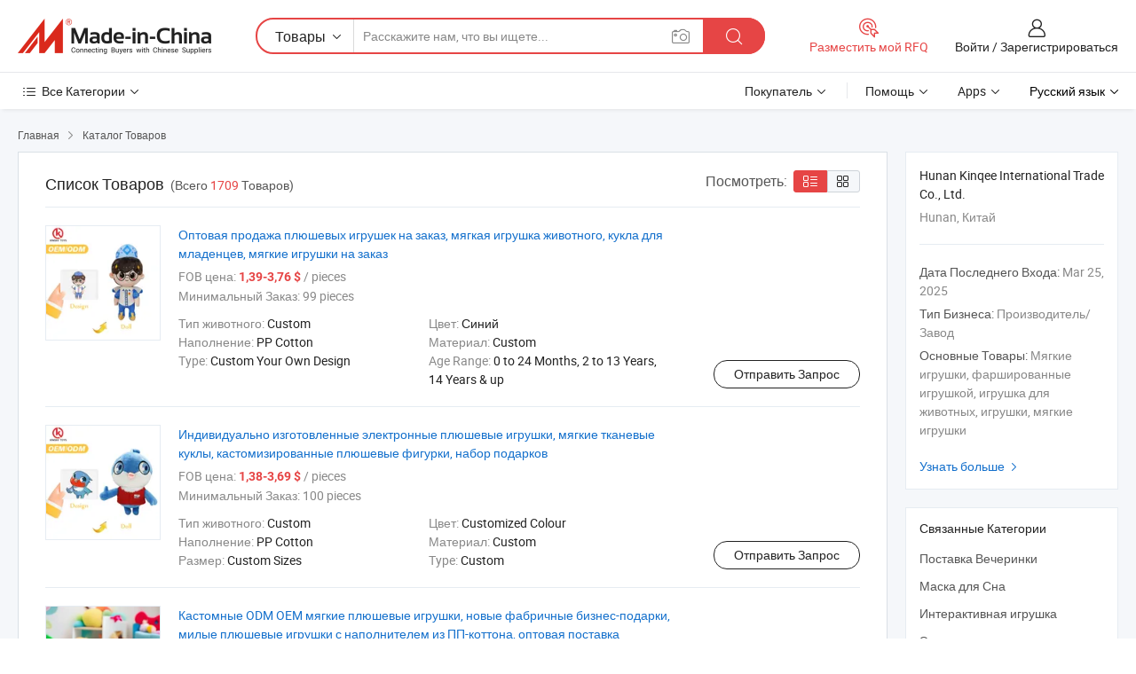

--- FILE ---
content_type: text/html;charset=UTF-8
request_url: https://ru.made-in-china.com/co_yibeitoy/product_group_s_s_1.html
body_size: 20368
content:
<!DOCTYPE HTML>
<html lang="ru">
<head>
    <meta content="text/html; charset=utf-8" http-equiv="Content-Type" />
	<link rel="dns-prefetch" href="//www.micstatic.com">
    <link rel="dns-prefetch" href="//image.made-in-china.com">
    <link rel="dns-prefetch" href="//www.made-in-china.com">
    <link rel="dns-prefetch" href="//pylon.micstatic.com">
    <link rel="dns-prefetch" href="//expo.made-in-china.com">
    <link rel="dns-prefetch" href="//world.made-in-china.com">
    <link rel="dns-prefetch" href="//pic.made-in-china.com">
    <link rel="dns-prefetch" href="//fa.made-in-china.com">
    <meta http-equiv="X-UA-Compatible" content="IE=Edge, chrome=1" />
    <meta name="renderer" content="webkit" />
            <title>Поставка Вечеринки, Маска для Сна от китайских производителей - Hunan Kinqee International Trade Co., Ltd. страница 1.</title>
            <meta name="Keywords" content="Hunan Kinqee International Trade Co., Ltd., Поставка Вечеринки, Маска для Сна, Интерактивная игрушка" />
                        <meta name="Description" content="Китай Поставка Вечеринки, Маска для Сна, Интерактивная игрушка, предлагаемый китайским производителем и поставщиком -Hunan Kinqee International Trade Co., Ltd., страница1" />
                <link rel="canonical" href="https://ru.made-in-china.com/co_yibeitoy/product_group_s_s_1.html"/>
                <link rel="next" href="https://ru.made-in-china.com/co_yibeitoy/product_group_s_s_2.html"/>
    <link rel="stylesheet" type="text/css" href="https://www.micstatic.com/common/css/global_bdef139a.css" media="all">
    <link rel="stylesheet" type="text/css" href="https://www.micstatic.com/athena/css/free-2017/global_c7e13990.css" media="all">
    <link rel="stylesheet" type="text/css" href="https://www.micstatic.com/common/js/assets/artDialog/2.0.0/skins/default_9d77dce2.css" />
    <link rel="stylesheet" href="https://www.micstatic.com/athena/css/free-2017/list_5cd8ef94.css">
    <link rel="stylesheet" type="text/css" href="https://www.micstatic.com/athena/css/free-2017/list-mlan_0e27595d.css" media="all"/>
    <!--[if IE]>
<script type="text/javascript" src="https://www.micstatic.com/common/js/libs/json2/json2_fad58c0e.js" charset="utf-8" ></script><![endif]-->
<script type="text/javascript" src="https://www.micstatic.com/common/js/libs/jquery_2ad57377.js" charset="utf-8" ></script><script type="text/javascript" src="https://www.micstatic.com/common/js/libs/class.0.3.2_2c7a4288.js" charset="utf-8" ></script><!-- Polyfill Code Begin --><script chaset="utf-8" type="text/javascript" src="https://www.micstatic.com/polyfill/polyfill-simplify_eb12d58d.js"></script><!-- Polyfill Code End --></head>
<body class="res-wrapper" probe-clarity="false" >
    <div style="position:absolute;top:0;left:0;width:1px;height:1px;overflow:hidden">
        <img src="//stat.made-in-china.com/event/rec.gif?type=0&data=%7B%22layout%22%3A%22-1%22%2C%22ct%22%3A%222%22%2C%22pos%22%3A0%2C%22random%22%3A%220%22%2C%22c%22%3A%223%22%2C%22cats%22%3A%5B%7B%22id%22%3A%221212070000%22%2C%22f%22%3A1%7D%2C%7B%22id%22%3A%221830230000%22%2C%22f%22%3A1%7D%2C%7B%22id%22%3A%222209080000%22%2C%22f%22%3A1%7D%2C%7B%22id%22%3A%222219010000%22%2C%22f%22%3A1%7D%2C%7B%22id%22%3A%222219020000%22%2C%22f%22%3A1%7D%2C%7B%22id%22%3A%222219030000%22%2C%22f%22%3A1%7D%2C%7B%22id%22%3A%222219040000%22%2C%22f%22%3A1%7D%2C%7B%22id%22%3A%222219050000%22%2C%22f%22%3A1%7D%2C%7B%22id%22%3A%222219060000%22%2C%22f%22%3A1%7D%2C%7B%22id%22%3A%222219070000%22%2C%22f%22%3A1%7D%2C%7B%22id%22%3A%222219080000%22%2C%22f%22%3A1%7D%2C%7B%22id%22%3A%222219090000%22%2C%22f%22%3A1%7D%2C%7B%22id%22%3A%222219120000%22%2C%22f%22%3A1%7D%2C%7B%22id%22%3A%222230010000%22%2C%22f%22%3A1%7D%5D%7D&st=1769078962027"/>
    </div>
    <input id="rfqClickData" type="hidden" value="type=2&data=%7B%22layout%22%3A%22-1%22%2C%22ct%22%3A%222%22%2C%22pos%22%3A0%2C%22random%22%3A%220%22%2C%22c%22%3A%223%22%2C%22cats%22%3A%5B%7B%22id%22%3A%221212070000%22%2C%22f%22%3A1%7D%2C%7B%22id%22%3A%221830230000%22%2C%22f%22%3A1%7D%2C%7B%22id%22%3A%222209080000%22%2C%22f%22%3A1%7D%2C%7B%22id%22%3A%222219010000%22%2C%22f%22%3A1%7D%2C%7B%22id%22%3A%222219020000%22%2C%22f%22%3A1%7D%2C%7B%22id%22%3A%222219030000%22%2C%22f%22%3A1%7D%2C%7B%22id%22%3A%222219040000%22%2C%22f%22%3A1%7D%2C%7B%22id%22%3A%222219050000%22%2C%22f%22%3A1%7D%2C%7B%22id%22%3A%222219060000%22%2C%22f%22%3A1%7D%2C%7B%22id%22%3A%222219070000%22%2C%22f%22%3A1%7D%2C%7B%22id%22%3A%222219080000%22%2C%22f%22%3A1%7D%2C%7B%22id%22%3A%222219090000%22%2C%22f%22%3A1%7D%2C%7B%22id%22%3A%222219120000%22%2C%22f%22%3A1%7D%2C%7B%22id%22%3A%222230010000%22%2C%22f%22%3A1%7D%5D%7D&st=1769078962027&rfqc=1" />
    <input id="rootpath" type="hidden" value="" />
    <input type="hidden" id="loginUserName" value="yibeitoy"/>
    <input type="hidden" id="enHomeUrl" value="$enHomeUrl"/>
    <input type="hidden" id="pureFreeUrlType" value="$pureFreeUrlType"/>
    <input type="hidden" name="user_behavior_trace_id" id="user_behavior_trace_id" value="1jfil5djk071w"/>
        <input type="hidden" id="contactUrlParam" value="?plant=ru&from=shrom&type=down&page=p_list">
    <div id="header" ></div>
<script>
    function headerMlanInit() {
        const funcName = 'headerMlan';
        const app = new window[funcName]({target: document.getElementById('header'), props: {props: {"pageType":18,"logoTitle":"Производители и поставщики","logoUrl":null,"base":{"buyerInfo":{"service":"Услуги","newUserGuide":"Гид для новичков","auditReport":"Audited Suppliers' Reports","meetSuppliers":"Meet Suppliers","onlineTrading":"Secured Trading Service","buyerCenter":"Центр покупателей","contactUs":"Связаться с Нами","search":"Поиск","prodDirectory":"Каталог Товаров","supplierDiscover":"Supplier Discover","sourcingRequest":"Разместить Запрос на Поставку","quickLinks":"Quick Links","myFavorites":"Мое Избранное","visitHistory":"История Браузера","buyer":"Покупатель","blog":"Бизнес-информация"},"supplierInfo":{"supplier":"Поставщик","joinAdvance":"加入高级会员","tradeServerMarket":"外贸服务市场","memberHome":"外贸e家","cloudExpo":"Smart Expo云展会","onlineTrade":"交易服务","internationalLogis":"国际物流","northAmericaBrandSailing":"北美全渠道出海","micDomesticTradeStation":"中国制造网内贸站"},"helpInfo":{"whyMic":"Why Made-in-China.com","auditSupplierWay":"Как мы проводим аудит поставщиков","securePaymentWay":"Как мы обеспечиваем оплату","submitComplaint":"Подать жалобу","contactUs":"Связаться с Нами","faq":"Вопросы-Ответы","help":"Помощь"},"appsInfo":{"downloadApp":"Скачать App!","forBuyer":"Для покупателя","forSupplier":"Для поставщика","exploreApp":"Исследовать эксклюзивные скидки в App","apps":"Apps"},"languages":[{"lanCode":0,"simpleName":"en","name":"English","value":"https://yibeitoy.en.made-in-china.com/product-list-1.html"},{"lanCode":5,"simpleName":"es","name":"Español","value":"https://es.made-in-china.com/co_yibeitoy/product_group_s_s_1.html"},{"lanCode":4,"simpleName":"pt","name":"Português","value":"https://pt.made-in-china.com/co_yibeitoy/product_group_s_s_1.html"},{"lanCode":2,"simpleName":"fr","name":"Français","value":"https://fr.made-in-china.com/co_yibeitoy/product_group_s_s_1.html"},{"lanCode":3,"simpleName":"ru","name":"Русский язык","value":"https://ru.made-in-china.com/co_yibeitoy/product_group_s_s_1.html"},{"lanCode":8,"simpleName":"it","name":"Italiano","value":"https://it.made-in-china.com/co_yibeitoy/product_group_s_s_1.html"},{"lanCode":6,"simpleName":"de","name":"Deutsch","value":"https://de.made-in-china.com/co_yibeitoy/product_group_s_s_1.html"},{"lanCode":7,"simpleName":"nl","name":"Nederlands","value":"https://nl.made-in-china.com/co_yibeitoy/product_group_s_s_1.html"},{"lanCode":9,"simpleName":"sa","name":"العربية","value":"https://sa.made-in-china.com/co_yibeitoy/product_group_s_s_1.html"},{"lanCode":11,"simpleName":"kr","name":"한국어","value":"https://kr.made-in-china.com/co_yibeitoy/product_group_s_s_1.html"},{"lanCode":10,"simpleName":"jp","name":"日本語","value":"https://jp.made-in-china.com/co_yibeitoy/product_group_s_s_1.html"},{"lanCode":12,"simpleName":"hi","name":"हिन्दी","value":"https://hi.made-in-china.com/co_yibeitoy/product_group_s_s_1.html"},{"lanCode":13,"simpleName":"th","name":"ภาษาไทย","value":"https://th.made-in-china.com/co_yibeitoy/product_group_s_s_1.html"},{"lanCode":14,"simpleName":"tr","name":"Türkçe","value":"https://tr.made-in-china.com/co_yibeitoy/product_group_s_s_1.html"},{"lanCode":15,"simpleName":"vi","name":"Tiếng Việt","value":"https://vi.made-in-china.com/co_yibeitoy/product_group_s_s_1.html"},{"lanCode":16,"simpleName":"id","name":"Bahasa Indonesia","value":"https://id.made-in-china.com/co_yibeitoy/product_group_s_s_1.html"}],"showMlan":true,"showRules":false,"rules":"Rules","language":"ru","menu":"Меню","subTitle":null,"subTitleLink":null,"stickyInfo":null},"categoryRegion":{"categories":"Все Категории","categoryList":[{"name":"Сельское Хозяйство и Пища","value":"https://ru.made-in-china.com/category1_Agriculture-Food/Agriculture-Food_usssssssss.html","catCode":"1000000000"},{"name":"Одежда и Аксессуары","value":"https://ru.made-in-china.com/category1_Apparel-Accessories/Apparel-Accessories_uussssssss.html","catCode":"1100000000"},{"name":"Искусство и Ремесла","value":"https://ru.made-in-china.com/category1_Arts-Crafts/Arts-Crafts_uyssssssss.html","catCode":"1200000000"},{"name":"Автозапчасти и Аксессуары","value":"https://ru.made-in-china.com/category1_Auto-Motorcycle-Parts-Accessories/Auto-Motorcycle-Parts-Accessories_yossssssss.html","catCode":"2900000000"},{"name":"Сумки, Футляры и Коробки","value":"https://ru.made-in-china.com/category1_Bags-Cases-Boxes/Bags-Cases-Boxes_yhssssssss.html","catCode":"2600000000"},{"name":"Химическая Промышленность","value":"https://ru.made-in-china.com/category1_Chemicals/Chemicals_uissssssss.html","catCode":"1300000000"},{"name":"Компьютерные Товары","value":"https://ru.made-in-china.com/category1_Computer-Products/Computer-Products_iissssssss.html","catCode":"3300000000"},{"name":"Строительство и Отделка","value":"https://ru.made-in-china.com/category1_Construction-Decoration/Construction-Decoration_ugssssssss.html","catCode":"1500000000"},{"name":"Бытовая Электроника","value":"https://ru.made-in-china.com/category1_Consumer-Electronics/Consumer-Electronics_unssssssss.html","catCode":"1400000000"},{"name":"Электротехника и Электроника","value":"https://ru.made-in-china.com/category1_Electrical-Electronics/Electrical-Electronics_uhssssssss.html","catCode":"1600000000"},{"name":"Мебель","value":"https://ru.made-in-china.com/category1_Furniture/Furniture_yessssssss.html","catCode":"2700000000"},{"name":"Здоровье и Медицина","value":"https://ru.made-in-china.com/category1_Health-Medicine/Health-Medicine_uessssssss.html","catCode":"1700000000"},{"name":"Промышленное Оборудование и Компоненты","value":"https://ru.made-in-china.com/category1_Industrial-Equipment-Components/Industrial-Equipment-Components_inssssssss.html","catCode":"3400000000"},{"name":"Инструменты и Измерительные Приборы","value":"https://ru.made-in-china.com/category1_Instruments-Meters/Instruments-Meters_igssssssss.html","catCode":"3500000000"},{"name":"Легкая промышленность и товары повседневного спроса","value":"https://ru.made-in-china.com/category1_Light-Industry-Daily-Use/Light-Industry-Daily-Use_urssssssss.html","catCode":"1800000000"},{"name":"Светильники и Освещение","value":"https://ru.made-in-china.com/category1_Lights-Lighting/Lights-Lighting_isssssssss.html","catCode":"3000000000"},{"name":"Машины Для Производства и Обработки","value":"https://ru.made-in-china.com/category1_Manufacturing-Processing-Machinery/Manufacturing-Processing-Machinery_uossssssss.html","catCode":"1900000000"},{"name":"Металлургия, Полезные Ископаемые и Энергетика","value":"https://ru.made-in-china.com/category1_Metallurgy-Mineral-Energy/Metallurgy-Mineral-Energy_ysssssssss.html","catCode":"2000000000"},{"name":"Канцелярские Товары","value":"https://ru.made-in-china.com/category1_Office-Supplies/Office-Supplies_yrssssssss.html","catCode":"2800000000"},{"name":"Упаковка и Полиграфия","value":"https://ru.made-in-china.com/category1_Packaging-Printing/Packaging-Printing_ihssssssss.html","catCode":"3600000000"},{"name":"Безопасность и Защита","value":"https://ru.made-in-china.com/category1_Security-Protection/Security-Protection_ygssssssss.html","catCode":"2500000000"},{"name":"Услуги","value":"https://ru.made-in-china.com/category1_Service/Service_ynssssssss.html","catCode":"2400000000"},{"name":"Спортивные Товары и Отдых","value":"https://ru.made-in-china.com/category1_Sporting-Goods-Recreation/Sporting-Goods-Recreation_iussssssss.html","catCode":"3100000000"},{"name":"Текстиль","value":"https://ru.made-in-china.com/category1_Textile/Textile_yussssssss.html","catCode":"2100000000"},{"name":"Инструменты и Крепёжные Изделия","value":"https://ru.made-in-china.com/category1_Tools-Hardware/Tools-Hardware_iyssssssss.html","catCode":"3200000000"},{"name":"Игрушки","value":"https://ru.made-in-china.com/category1_Toys/Toys_yyssssssss.html","catCode":"2200000000"},{"name":"Транспорт","value":"https://ru.made-in-china.com/category1_Transportation/Transportation_yissssssss.html","catCode":"2300000000"}],"more":"Больше"},"searchRegion":{"show":false,"lookingFor":"Расскажите нам, что вы ищете...","homeUrl":"//ru.made-in-china.com","products":"Товары","suppliers":"Поставщики","auditedFactory":"Audited Factory","uploadImage":"Загрузить изображение","max20MbPerImage":"Максимум 20 МБ на изображение","yourRecentKeywords":"Ваши последние ключевые слова","clearHistory":"Очистить Историю","popularSearches":"Похожие Поиски","relatedSearches":"Больше","more":null,"maxSizeErrorMsg":"Загрузка не удалась. Максимальный размер изображения 20 МБ.","noNetworkErrorMsg":"Нет сетевого подключения. Пожалуйста, проверьте настройки сети и попробуйте снова.","uploadFailedErrorMsg":"Загрузка не удалась. Неверный формат изображения. Поддерживаемые форматы: JPG, PNG, BMP.","relatedList":null,"relatedTitle":null,"relatedTitleLink":null,"formParams":null,"mlanFormParams":{"keyword":null,"inputkeyword":null,"type":null,"currentTab":null,"currentPage":null,"currentCat":null,"currentRegion":null,"currentProp":null,"submitPageUrl":null,"parentCat":null,"otherSearch":null,"currentAllCatalogCodes":null,"sgsMembership":null,"memberLevel":null,"topOrder":null,"size":null,"more":"больше","less":"less","staticUrl50":null,"staticUrl10":null,"staticUrl30":null,"condition":"0","conditionParamsList":[{"condition":"0","conditionName":null,"action":"https://ru.made-in-china.com/quality-china-product/middleSearch","searchUrl":null,"inputPlaceholder":null},{"condition":"1","conditionName":null,"action":"/companySearch?keyword=#word#","searchUrl":null,"inputPlaceholder":null}]},"enterKeywordTips":"Введите ключевое слово по крайней мере для вашего поиска.","openMultiSearch":false},"frequentRegion":{"rfq":{"rfq":"Разместить мой RFQ","searchRfq":"Search RFQs","acquireRfqHover":"Расскажите нам, что вам нужно, и попробуйте простой способ получить цитаты !","searchRfqHover":"Discover quality RFQs and connect with big-budget buyers"},"account":{"account":"Аккаунт","signIn":"Войти","join":"Зарегистрироваться","newUser":"Новый Пользователь","joinFree":"Зарегистрироваться","or":"Или","socialLogin":"Нажимая «Зарегистрироваться», «Войти» или «Продолжить» с Facebook, Linkedin, Twitter, Google, %s, я принимаю %sUser Agreement%s и %sPrivacy Policy%s","message":"Сообщения","quotes":"Цитаты","orders":"Заказы","favorites":"Избранное","visitHistory":"История Браузера","postSourcingRequest":"Разместить Запрос на Поставку","hi":"Здравствуйте","signOut":"Выйти","manageProduct":"Управление Продуктами","editShowroom":"Редактировать выставочный зал","username":"","userType":null,"foreignIP":true,"currentYear":2026,"userAgreement":"Пользовательское соглашение","privacyPolicy":"Политика конфиденциальности"},"message":{"message":"Сообщения","signIn":"Войти","join":"Зарегистрироваться","newUser":"Новый Пользователь","joinFree":"Зарегистрироваться","viewNewMsg":"Sign in to view the new messages","inquiry":"Запросы","rfq":"RFQs","awaitingPayment":"Awaiting payments","chat":"Чат","awaitingQuotation":"Ожидание котировок"},"cart":{"cart":"Корзина запросов"}},"busiRegion":null,"previewRegion":null}}});
		const hoc=o=>(o.__proto__.$get=function(o){return this.$$.ctx[this.$$.props[o]]},o.__proto__.$getKeys=function(){return Object.keys(this.$$.props)},o.__proto__.$getProps=function(){return this.$get("props")},o.__proto__.$setProps=function(o){var t=this.$getKeys(),s={},p=this;t.forEach(function(o){s[o]=p.$get(o)}),s.props=Object.assign({},s.props,o),this.$set(s)},o.__proto__.$help=function(){console.log("\n            $set(props): void             | 设置props的值\n            $get(key: string): any        | 获取props指定key的值\n            $getKeys(): string[]          | 获取props所有key\n            $getProps(): any              | 获取props里key为props的值（适用nail）\n            $setProps(params: any): void  | 设置props里key为props的值（适用nail）\n            $on(ev, callback): func       | 添加事件监听，返回移除事件监听的函数\n            $destroy(): void              | 销毁组件并触发onDestroy事件\n        ")},o);
        window[`${funcName}Api`] = hoc(app);
    };
</script><script type="text/javascript" crossorigin="anonymous" onload="headerMlanInit()" src="https://www.micstatic.com/nail/pc/header-mlan_6f301846.js"></script>    <div class="page">
        <div class="grid">
<script class="J-mlan-config" type="text/data-lang" data-lang="ru">
        {
            "keywordRequired": "Введите ключевое слово по крайней мере для вашего поиска."
        }

</script><div class="page-product-list">
  <div class="list-wrapper cf">
    <div class="main-wrap">
      <div class="main">
        <input type="hidden" id="sensor_pg_v" value="cid:nSatMvUlacYe,p:1,tp:104,stp:10402"/>
        <div class="crumb">
    <span>
                    <a rel="nofollow" href="//ru.made-in-china.com/">
                    <span>Главная</span>
        </a>
    </span>
    <i class="micon">&#xe008;</i>
    <span>
                                <a href="https://ru.made-in-china.com/html/category.html">
                            <span>Каталог Товаров</span>
            </a>
            </span>
    </div>
        <div class="main-block product-list J-product-list">
          <div class="main-block-title">
            <div class="title-wrap">
                <h1>Список Товаров</h1>
                <span class="total">
                                                                                            (Всего <span class="num">1709</span> Товаров)
                                    </span>
            </div>
            <div class="refine-sort">
              <div class="list-switch">
                <span class="text">Посмотреть: </span>
                <span class="list-switch-types">
                    <a href="javascript:void(0);" rel="nofollow" class="list-switch-btn list-switch-btn-left J-switch-btn selected">
                      <i class="ob-icon icon-list"></i>
                      <div class="tip arrow-bottom tip-switch-list">
                         <div class="tip-con">
                             <p class="tip-para">Просмотр Списка</p>
                         </div>
                         <span class="arrow arrow-out">
                             <span class="arrow arrow-in"></span>
                         </span>
                     </div>
                    </a>
                    <a href="javascript:void(0);" rel="nofollow" class="list-switch-btn list-switch-btn-right J-switch-btn">
                      <i class="ob-icon icon-gallery"></i>
                      <div class="tip arrow-bottom tip-switch-gallery">
                         <div class="tip-con">
                             <p class="tip-para">Просмотр Галереи</p>
                         </div>
                         <span class="arrow arrow-out">
                             <span class="arrow arrow-in"></span>
                         </span>
                      </div>
                    </a>
				        </span>
              </div>
            </div>
          </div>
          <div class="main-block-wrap">
                          <div class="prod-item-wrap">
                                                  <div class="prod-item">
                    <div class="prod-pic">
                      <div class="img-wp">
                        <div class="hv-align-inner">
                          <a href="https://ru.made-in-china.com/co_yibeitoy/product_Factory-Wholesale-Plush-Toy-Custom-Stuffed-Plush-Toy-Animal-Baby-Doll-Stuffed-Animals-Custom-Stuffed-Toys_yuhoyrhngg.html"
                             ads-data="st:8,pdid:lTdRykpjlohq,pcid:nSatMvUlacYe,a:1">
                                                          <img src="//www.micstatic.com/athena/img/transparent.png"
                                data-original="//image.made-in-china.com/2f1j00LUSvQnasldky/Factory-Wholesale-Plush-Toy-Custom-Stuffed-Plush-Toy-Animal-Baby-Doll-Stuffed-Animals-Custom-Stuffed-Toys.jpg" alt="Оптовая продажа плюшевых игрушек на заказ, мягкая игрушка животного, кукла для младенцев, мягкие игрушки на заказ"
                                title="Оптовая продажа плюшевых игрушек на заказ, мягкая игрушка животного, кукла для младенцев, мягкие игрушки на заказ">
                                                      </a>
                        </div>
                      </div>
                    </div>
                    <div class="prod-txt-wrap">
                      <div class="prod-name">
                        <a href="https://ru.made-in-china.com/co_yibeitoy/product_Factory-Wholesale-Plush-Toy-Custom-Stuffed-Plush-Toy-Animal-Baby-Doll-Stuffed-Animals-Custom-Stuffed-Toys_yuhoyrhngg.html"
                           title="Оптовая продажа плюшевых игрушек на заказ, мягкая игрушка животного, кукла для младенцев, мягкие игрушки на заказ"
                           ads-data="st:1,pdid:lTdRykpjlohq,pcid:nSatMvUlacYe,a:1">
                          Оптовая продажа плюшевых игрушек на заказ, мягкая игрушка животного, кукла для младенцев, мягкие игрушки на заказ
                        </a>
                      </div>
                                              <div class="prod-fob">
                          <span>FOB цена:</span> <strong>1,39-3,76 $</strong> / pieces
                        </div>
                                                                    <div class="prod-ord">
                          <span>Минимальный Заказ:</span> 99 pieces
                        </div>
                                                                  <div class="prod-params">
                            <ul class="prod-list">
                                                                    <li>Тип животного: <span class="prod-val">Custom</span>
                                    </li>
                                                                    <li>Цвет: <span class="prod-val">Синий</span>
                                    </li>
                                                                    <li>Наполнение: <span class="prod-val">PP Cotton</span>
                                    </li>
                                                                    <li>Материал: <span class="prod-val">Custom</span>
                                    </li>
                                                                    <li>Type: <span class="prod-val">Custom Your Own Design</span>
                                    </li>
                                                                    <li>Age Range: <span class="prod-val">0 to 24 Months, 2 to 13 Years, 14 Years &amp; up</span>
                                    </li>
                                                            </ul>
                        </div>
                  </div>
                                          <div class="prod-act">
                        <a href="//www.made-in-china.com/sendInquiry/prod_lTdRykpjlohq_nSatMvUlacYe.html?plant=ru&from=shrom&type=down&page=p_list"
                                                       target="_blank" rel="nofollow"
                                                       class="btn btn-main btn-small"
                                                       ads-data="st:5,pdid:lTdRykpjlohq,pcid:nSatMvUlacYe,a:1">
                          Отправить Запрос </a>
                      </div>
                                      </div>
                                  <div class="prod-item">
                    <div class="prod-pic">
                      <div class="img-wp">
                        <div class="hv-align-inner">
                          <a href="https://ru.made-in-china.com/co_yibeitoy/product_Custom-Made-Electronic-Plush-Toys-Stuffed-Soft-Fabric-Doll-Customised-Plush-Figure-Toys-Gift-Set_yuhoyrhyug.html"
                             ads-data="st:8,pdid:YAOpNTRrHeWb,pcid:nSatMvUlacYe,a:1">
                                                          <img src="//www.micstatic.com/athena/img/transparent.png"
                                data-original="//image.made-in-china.com/2f1j00QfjBTpahYmqK/Custom-Made-Electronic-Plush-Toys-Stuffed-Soft-Fabric-Doll-Customised-Plush-Figure-Toys-Gift-Set.jpg" alt="Индивидуально изготовленные электронные плюшевые игрушки, мягкие тканевые куклы, кастомизированные плюшевые фигурки, набор подарков"
                                title="Индивидуально изготовленные электронные плюшевые игрушки, мягкие тканевые куклы, кастомизированные плюшевые фигурки, набор подарков">
                                                      </a>
                        </div>
                      </div>
                    </div>
                    <div class="prod-txt-wrap">
                      <div class="prod-name">
                        <a href="https://ru.made-in-china.com/co_yibeitoy/product_Custom-Made-Electronic-Plush-Toys-Stuffed-Soft-Fabric-Doll-Customised-Plush-Figure-Toys-Gift-Set_yuhoyrhyug.html"
                           title="Индивидуально изготовленные электронные плюшевые игрушки, мягкие тканевые куклы, кастомизированные плюшевые фигурки, набор подарков"
                           ads-data="st:1,pdid:YAOpNTRrHeWb,pcid:nSatMvUlacYe,a:1">
                          Индивидуально изготовленные электронные плюшевые игрушки, мягкие тканевые куклы, кастомизированные плюшевые фигурки, набор подарков
                        </a>
                      </div>
                                              <div class="prod-fob">
                          <span>FOB цена:</span> <strong>1,38-3,69 $</strong> / pieces
                        </div>
                                                                    <div class="prod-ord">
                          <span>Минимальный Заказ:</span> 100 pieces
                        </div>
                                                                  <div class="prod-params">
                            <ul class="prod-list">
                                                                    <li>Тип животного: <span class="prod-val">Custom</span>
                                    </li>
                                                                    <li>Цвет: <span class="prod-val">Customized Colour</span>
                                    </li>
                                                                    <li>Наполнение: <span class="prod-val">PP Cotton</span>
                                    </li>
                                                                    <li>Материал: <span class="prod-val">Custom</span>
                                    </li>
                                                                    <li>Размер: <span class="prod-val">Custom Sizes</span>
                                    </li>
                                                                    <li>Type: <span class="prod-val">Custom</span>
                                    </li>
                                                            </ul>
                        </div>
                  </div>
                                          <div class="prod-act">
                        <a href="//www.made-in-china.com/sendInquiry/prod_YAOpNTRrHeWb_nSatMvUlacYe.html?plant=ru&from=shrom&type=down&page=p_list"
                                                       target="_blank" rel="nofollow"
                                                       class="btn btn-main btn-small"
                                                       ads-data="st:5,pdid:YAOpNTRrHeWb,pcid:nSatMvUlacYe,a:1">
                          Отправить Запрос </a>
                      </div>
                                      </div>
                                  <div class="prod-item">
                    <div class="prod-pic">
                      <div class="img-wp">
                        <div class="hv-align-inner">
                          <a href="https://ru.made-in-china.com/co_yibeitoy/product_Custom-ODM-OEM-Soft-Plushie-Stuffed-Animal-Toy-New-Factory-Business-Gift-Cute-Cute-Plushie-Toy-PP-Cotton-Filling-Bulk-Supply_yueguussyg.html"
                             ads-data="st:8,pdid:JAcrTpGbmBWx,pcid:nSatMvUlacYe,a:1">
                                                          <img src="//www.micstatic.com/athena/img/transparent.png"
                                data-original="//image.made-in-china.com/2f1j00pUQvKGDgvwqa/Custom-ODM-OEM-Soft-Plushie-Stuffed-Animal-Toy-New-Factory-Business-Gift-Cute-Cute-Plushie-Toy-PP-Cotton-Filling-Bulk-Supply.jpg" alt="Кастомные ODM OEM мягкие плюшевые игрушки, новые фабричные бизнес-подарки, милые плюшевые игрушки с наполнителем из ПП-коттона, оптовая поставка"
                                title="Кастомные ODM OEM мягкие плюшевые игрушки, новые фабричные бизнес-подарки, милые плюшевые игрушки с наполнителем из ПП-коттона, оптовая поставка">
                                                      </a>
                        </div>
                      </div>
                    </div>
                    <div class="prod-txt-wrap">
                      <div class="prod-name">
                        <a href="https://ru.made-in-china.com/co_yibeitoy/product_Custom-ODM-OEM-Soft-Plushie-Stuffed-Animal-Toy-New-Factory-Business-Gift-Cute-Cute-Plushie-Toy-PP-Cotton-Filling-Bulk-Supply_yueguussyg.html"
                           title="Кастомные ODM OEM мягкие плюшевые игрушки, новые фабричные бизнес-подарки, милые плюшевые игрушки с наполнителем из ПП-коттона, оптовая поставка"
                           ads-data="st:1,pdid:JAcrTpGbmBWx,pcid:nSatMvUlacYe,a:1">
                          Кастомные ODM OEM мягкие плюшевые игрушки, новые фабричные бизнес-подарки, милые плюшевые игрушки с наполнителем из ПП-коттона, оптовая поставка
                        </a>
                      </div>
                                              <div class="prod-fob">
                          <span>FOB цена:</span> <strong>1,38-3,69 $</strong> / pieces
                        </div>
                                                                    <div class="prod-ord">
                          <span>Минимальный Заказ:</span> 50 pieces
                        </div>
                                                                  <div class="prod-params">
                            <ul class="prod-list">
                                                                    <li>Тип животного: <span class="prod-val">Custom</span>
                                    </li>
                                                                    <li>Цвет: <span class="prod-val">Customized Colour</span>
                                    </li>
                                                                    <li>Наполнение: <span class="prod-val">PP Cotton</span>
                                    </li>
                                                                    <li>Материал: <span class="prod-val">Custom</span>
                                    </li>
                                                                    <li>Размер: <span class="prod-val">Custom Sizes</span>
                                    </li>
                                                                    <li>Type: <span class="prod-val">Custom</span>
                                    </li>
                                                            </ul>
                        </div>
                  </div>
                                          <div class="prod-act">
                        <a href="//www.made-in-china.com/sendInquiry/prod_JAcrTpGbmBWx_nSatMvUlacYe.html?plant=ru&from=shrom&type=down&page=p_list"
                                                       target="_blank" rel="nofollow"
                                                       class="btn btn-main btn-small"
                                                       ads-data="st:5,pdid:JAcrTpGbmBWx,pcid:nSatMvUlacYe,a:1">
                          Отправить Запрос </a>
                      </div>
                                      </div>
                                  <div class="prod-item">
                    <div class="prod-pic">
                      <div class="img-wp">
                        <div class="hv-align-inner">
                          <a href="https://ru.made-in-china.com/co_yibeitoy/product_OEM-Manufacturer-Animals-Custom-Soft-Colorful-Rainbow-Plush-Toy_yuheyeynug.html"
                             ads-data="st:8,pdid:IfSrKapHabkU,pcid:nSatMvUlacYe,a:1">
                                                          <img src="//www.micstatic.com/athena/img/transparent.png"
                                data-original="//image.made-in-china.com/2f1j00HUcCgRsMZnkD/OEM-Manufacturer-Animals-Custom-Soft-Colorful-Rainbow-Plush-Toy.jpg" alt="OEM производитель животных на заказ мягкая цветная радужная плюшевая игрушка"
                                title="OEM производитель животных на заказ мягкая цветная радужная плюшевая игрушка">
                                                      </a>
                        </div>
                      </div>
                    </div>
                    <div class="prod-txt-wrap">
                      <div class="prod-name">
                        <a href="https://ru.made-in-china.com/co_yibeitoy/product_OEM-Manufacturer-Animals-Custom-Soft-Colorful-Rainbow-Plush-Toy_yuheyeynug.html"
                           title="OEM производитель животных на заказ мягкая цветная радужная плюшевая игрушка"
                           ads-data="st:1,pdid:IfSrKapHabkU,pcid:nSatMvUlacYe,a:1">
                          OEM производитель животных на заказ мягкая цветная радужная плюшевая игрушка
                        </a>
                      </div>
                                              <div class="prod-fob">
                          <span>FOB цена:</span> <strong>7,2-8,69 $</strong> / pieces
                        </div>
                                                                    <div class="prod-ord">
                          <span>Минимальный Заказ:</span> 500 pieces
                        </div>
                                                                  <div class="prod-params">
                            <ul class="prod-list">
                                                                    <li>Тип животного: <span class="prod-val">Custom</span>
                                    </li>
                                                                    <li>Цвет: <span class="prod-val">Customers Color</span>
                                    </li>
                                                                    <li>Наполнение: <span class="prod-val">PP Cotton</span>
                                    </li>
                                                                    <li>Материал: <span class="prod-val">Custom</span>
                                    </li>
                                                                    <li>Размер: <span class="prod-val">Custom</span>
                                    </li>
                                                                    <li>Usage: <span class="prod-val">Gift,Decoration,Kids Toy Gift,</span>
                                    </li>
                                                            </ul>
                        </div>
                  </div>
                                          <div class="prod-act">
                        <a href="//www.made-in-china.com/sendInquiry/prod_IfSrKapHabkU_nSatMvUlacYe.html?plant=ru&from=shrom&type=down&page=p_list"
                                                       target="_blank" rel="nofollow"
                                                       class="btn btn-main btn-small"
                                                       ads-data="st:5,pdid:IfSrKapHabkU,pcid:nSatMvUlacYe,a:1">
                          Отправить Запрос </a>
                      </div>
                                      </div>
                                  <div class="prod-item">
                    <div class="prod-pic">
                      <div class="img-wp">
                        <div class="hv-align-inner">
                          <a href="https://ru.made-in-china.com/co_yibeitoy/product_Customised-En71-Reach-Plush-Pig-Toy-Soft-Fabric-Cartoon-Animal-Doll-Custom-Stuffed-Animal-Toys_yuheyeyiig.html"
                             ads-data="st:8,pdid:uTSrBzYvhMVp,pcid:nSatMvUlacYe,a:1">
                                                          <img src="//www.micstatic.com/athena/img/transparent.png"
                                data-original="//image.made-in-china.com/2f1j00KYoeukjcLFqz/Customised-En71-Reach-Plush-Pig-Toy-Soft-Fabric-Cartoon-Animal-Doll-Custom-Stuffed-Animal-Toys.jpg" alt="Кастомизированная En71 мягкая игрушка свинья из плюша, мягкая ткань, мультяшная животная кукла, индивидуальные мягкие игрушки"
                                title="Кастомизированная En71 мягкая игрушка свинья из плюша, мягкая ткань, мультяшная животная кукла, индивидуальные мягкие игрушки">
                                                      </a>
                        </div>
                      </div>
                    </div>
                    <div class="prod-txt-wrap">
                      <div class="prod-name">
                        <a href="https://ru.made-in-china.com/co_yibeitoy/product_Customised-En71-Reach-Plush-Pig-Toy-Soft-Fabric-Cartoon-Animal-Doll-Custom-Stuffed-Animal-Toys_yuheyeyiig.html"
                           title="Кастомизированная En71 мягкая игрушка свинья из плюша, мягкая ткань, мультяшная животная кукла, индивидуальные мягкие игрушки"
                           ads-data="st:1,pdid:uTSrBzYvhMVp,pcid:nSatMvUlacYe,a:1">
                          Кастомизированная En71 мягкая игрушка свинья из плюша, мягкая ткань, мультяшная животная кукла, индивидуальные мягкие игрушки
                        </a>
                      </div>
                                              <div class="prod-fob">
                          <span>FOB цена:</span> <strong>1,38-3,69 $</strong> / pieces
                        </div>
                                                                    <div class="prod-ord">
                          <span>Минимальный Заказ:</span> 100 pieces
                        </div>
                                                                  <div class="prod-params">
                            <ul class="prod-list">
                                                                    <li>Тип животного: <span class="prod-val">Custom</span>
                                    </li>
                                                                    <li>Цвет: <span class="prod-val">Customized Colour</span>
                                    </li>
                                                                    <li>Наполнение: <span class="prod-val">PP Cotton</span>
                                    </li>
                                                                    <li>Материал: <span class="prod-val">Custom</span>
                                    </li>
                                                                    <li>Размер: <span class="prod-val">Custom Sizes</span>
                                    </li>
                                                                    <li>Type: <span class="prod-val">Custom</span>
                                    </li>
                                                            </ul>
                        </div>
                  </div>
                                          <div class="prod-act">
                        <a href="//www.made-in-china.com/sendInquiry/prod_uTSrBzYvhMVp_nSatMvUlacYe.html?plant=ru&from=shrom&type=down&page=p_list"
                                                       target="_blank" rel="nofollow"
                                                       class="btn btn-main btn-small"
                                                       ads-data="st:5,pdid:uTSrBzYvhMVp,pcid:nSatMvUlacYe,a:1">
                          Отправить Запрос </a>
                      </div>
                                      </div>
                                  <div class="prod-item">
                    <div class="prod-pic">
                      <div class="img-wp">
                        <div class="hv-align-inner">
                          <a href="https://ru.made-in-china.com/co_yibeitoy/product_Kinqee-Custom-Made-Plush-Cat-Doll-Toy-OEM-ODM-ASTM-CE-Certified-for-Kids-Aged-5-7-Years-PP-Cotton-Filled-Company-Gifts-Couples_yuheyeyuig.html"
                             ads-data="st:8,pdid:GaXrvuYDJMVR,pcid:nSatMvUlacYe,a:1">
                                                          <img src="//www.micstatic.com/athena/img/transparent.png"
                                data-original="//image.made-in-china.com/2f1j00iRcMrYjlhFqf/Kinqee-Custom-Made-Plush-Cat-Doll-Toy-OEM-ODM-ASTM-CE-Certified-for-Kids-Aged-5-7-Years-PP-Cotton-Filled-Company-Gifts-Couples.jpg" alt="Кастомизированная плюшевая игрушка-кошка Kinqee, OEM ODM, сертифицирована ASTM CE для детей в возрасте 5-7 лет, наполнена ПП-коттоном, подарки от компании для пар"
                                title="Кастомизированная плюшевая игрушка-кошка Kinqee, OEM ODM, сертифицирована ASTM CE для детей в возрасте 5-7 лет, наполнена ПП-коттоном, подарки от компании для пар">
                                                      </a>
                        </div>
                      </div>
                    </div>
                    <div class="prod-txt-wrap">
                      <div class="prod-name">
                        <a href="https://ru.made-in-china.com/co_yibeitoy/product_Kinqee-Custom-Made-Plush-Cat-Doll-Toy-OEM-ODM-ASTM-CE-Certified-for-Kids-Aged-5-7-Years-PP-Cotton-Filled-Company-Gifts-Couples_yuheyeyuig.html"
                           title="Кастомизированная плюшевая игрушка-кошка Kinqee, OEM ODM, сертифицирована ASTM CE для детей в возрасте 5-7 лет, наполнена ПП-коттоном, подарки от компании для пар"
                           ads-data="st:1,pdid:GaXrvuYDJMVR,pcid:nSatMvUlacYe,a:1">
                          Кастомизированная плюшевая игрушка-кошка Kinqee, OEM ODM, сертифицирована ASTM CE для детей в возрасте 5-7 лет, наполнена ПП-коттоном, подарки от компании для пар
                        </a>
                      </div>
                                              <div class="prod-fob">
                          <span>FOB цена:</span> <strong>1,38-80,00 $</strong> / pieces
                        </div>
                                                                    <div class="prod-ord">
                          <span>Минимальный Заказ:</span> 1 pieces
                        </div>
                                                                  <div class="prod-params">
                            <ul class="prod-list">
                                                                    <li>Тип животного: <span class="prod-val">Кот</span>
                                    </li>
                                                                    <li>Цвет: <span class="prod-val">Custom Plush Doll</span>
                                    </li>
                                                                    <li>Наполнение: <span class="prod-val">PP Cotton</span>
                                    </li>
                                                                    <li>Материал: <span class="prod-val">Custom</span>
                                    </li>
                                                                    <li>Размер: <span class="prod-val">Customized to Any Size</span>
                                    </li>
                                                                    <li>Type: <span class="prod-val">Custom</span>
                                    </li>
                                                            </ul>
                        </div>
                  </div>
                                          <div class="prod-act">
                        <a href="//www.made-in-china.com/sendInquiry/prod_GaXrvuYDJMVR_nSatMvUlacYe.html?plant=ru&from=shrom&type=down&page=p_list"
                                                       target="_blank" rel="nofollow"
                                                       class="btn btn-main btn-small"
                                                       ads-data="st:5,pdid:GaXrvuYDJMVR,pcid:nSatMvUlacYe,a:1">
                          Отправить Запрос </a>
                      </div>
                                      </div>
                                  <div class="prod-item">
                    <div class="prod-pic">
                      <div class="img-wp">
                        <div class="hv-align-inner">
                          <a href="https://ru.made-in-china.com/co_yibeitoy/product_High-Quality-Custom-Made-Unisex-Soft-Stuffed-Animals-Cute-Plush-Logo-Toys-Plush-Toy-Manufacturer_yuheiuiseg.html"
                             ads-data="st:8,pdid:mtvUGKLSYoWg,pcid:nSatMvUlacYe,a:1">
                                                          <img src="//www.micstatic.com/athena/img/transparent.png"
                                data-original="//image.made-in-china.com/2f1j00gUpBiNaqHykr/High-Quality-Custom-Made-Unisex-Soft-Stuffed-Animals-Cute-Plush-Logo-Toys-Plush-Toy-Manufacturer.jpg" alt="Высококачественные индивидуальные мягкие игрушки для всех, милые плюшевые игрушки с логотипом, производитель плюшевых игрушек"
                                title="Высококачественные индивидуальные мягкие игрушки для всех, милые плюшевые игрушки с логотипом, производитель плюшевых игрушек">
                                                      </a>
                        </div>
                      </div>
                    </div>
                    <div class="prod-txt-wrap">
                      <div class="prod-name">
                        <a href="https://ru.made-in-china.com/co_yibeitoy/product_High-Quality-Custom-Made-Unisex-Soft-Stuffed-Animals-Cute-Plush-Logo-Toys-Plush-Toy-Manufacturer_yuheiuiseg.html"
                           title="Высококачественные индивидуальные мягкие игрушки для всех, милые плюшевые игрушки с логотипом, производитель плюшевых игрушек"
                           ads-data="st:1,pdid:mtvUGKLSYoWg,pcid:nSatMvUlacYe,a:1">
                          Высококачественные индивидуальные мягкие игрушки для всех, милые плюшевые игрушки с логотипом, производитель плюшевых игрушек
                        </a>
                      </div>
                                              <div class="prod-fob">
                          <span>FOB цена:</span> <strong>1,38-3,69 $</strong> / pieces
                        </div>
                                                                    <div class="prod-ord">
                          <span>Минимальный Заказ:</span> 50 pieces
                        </div>
                                                                  <div class="prod-params">
                            <ul class="prod-list">
                                                                    <li>Цвет: <span class="prod-val">Customized Colour</span>
                                    </li>
                                                                    <li>Наполнение: <span class="prod-val">PP Cotton</span>
                                    </li>
                                                                    <li>Размер: <span class="prod-val">Custom Sizes</span>
                                    </li>
                                                                    <li>Type: <span class="prod-val">Custom</span>
                                    </li>
                                                                    <li>Age Range: <span class="prod-val">0 to 24 Months, 2 to 13 Years, 14 Years &amp; up</span>
                                    </li>
                                                                    <li>Characters: <span class="prod-val">Other</span>
                                    </li>
                                                            </ul>
                        </div>
                  </div>
                                          <div class="prod-act">
                        <a href="//www.made-in-china.com/sendInquiry/prod_mtvUGKLSYoWg_nSatMvUlacYe.html?plant=ru&from=shrom&type=down&page=p_list"
                                                       target="_blank" rel="nofollow"
                                                       class="btn btn-main btn-small"
                                                       ads-data="st:5,pdid:mtvUGKLSYoWg,pcid:nSatMvUlacYe,a:1">
                          Отправить Запрос </a>
                      </div>
                                      </div>
                                  <div class="prod-item">
                    <div class="prod-pic">
                      <div class="img-wp">
                        <div class="hv-align-inner">
                          <a href="https://ru.made-in-china.com/co_yibeitoy/product_Custom-Plushie-Soft-Toy-Made-Stuffed-Doll-Animal-Make-Your-Own-Plush-Toy-Company-Gifts-and-Couples-Doll_yuheiueoeg.html"
                             ads-data="st:8,pdid:wfXUaKgTZecS,pcid:nSatMvUlacYe,a:1">
                                                          <img src="//www.micstatic.com/athena/img/transparent.png"
                                data-original="//image.made-in-china.com/2f1j00LfpvKiarbNkZ/Custom-Plushie-Soft-Toy-Made-Stuffed-Doll-Animal-Make-Your-Own-Plush-Toy-Company-Gifts-and-Couples-Doll.jpg" alt="Кастомная мягкая игрушка, сделанная из плюша, мягкая кукла-животное, создайте свою собственную игрушку, подарки от компании и для пар"
                                title="Кастомная мягкая игрушка, сделанная из плюша, мягкая кукла-животное, создайте свою собственную игрушку, подарки от компании и для пар">
                                                      </a>
                        </div>
                      </div>
                    </div>
                    <div class="prod-txt-wrap">
                      <div class="prod-name">
                        <a href="https://ru.made-in-china.com/co_yibeitoy/product_Custom-Plushie-Soft-Toy-Made-Stuffed-Doll-Animal-Make-Your-Own-Plush-Toy-Company-Gifts-and-Couples-Doll_yuheiueoeg.html"
                           title="Кастомная мягкая игрушка, сделанная из плюша, мягкая кукла-животное, создайте свою собственную игрушку, подарки от компании и для пар"
                           ads-data="st:1,pdid:wfXUaKgTZecS,pcid:nSatMvUlacYe,a:1">
                          Кастомная мягкая игрушка, сделанная из плюша, мягкая кукла-животное, создайте свою собственную игрушку, подарки от компании и для пар
                        </a>
                      </div>
                                              <div class="prod-fob">
                          <span>FOB цена:</span> <strong>1,39-3,76 $</strong> / pieces
                        </div>
                                                                    <div class="prod-ord">
                          <span>Минимальный Заказ:</span> 50 pieces
                        </div>
                                                                  <div class="prod-params">
                            <ul class="prod-list">
                                                                    <li>Тип животного: <span class="prod-val">Custom</span>
                                    </li>
                                                                    <li>Цвет: <span class="prod-val">Custom</span>
                                    </li>
                                                                    <li>Наполнение: <span class="prod-val">PP Cotton</span>
                                    </li>
                                                                    <li>Материал: <span class="prod-val">Plush Custom</span>
                                    </li>
                                                                    <li>Размер: <span class="prod-val">Custom</span>
                                    </li>
                                                                    <li>Type: <span class="prod-val">Custom Your Own Design</span>
                                    </li>
                                                            </ul>
                        </div>
                  </div>
                                          <div class="prod-act">
                        <a href="//www.made-in-china.com/sendInquiry/prod_wfXUaKgTZecS_nSatMvUlacYe.html?plant=ru&from=shrom&type=down&page=p_list"
                                                       target="_blank" rel="nofollow"
                                                       class="btn btn-main btn-small"
                                                       ads-data="st:5,pdid:wfXUaKgTZecS,pcid:nSatMvUlacYe,a:1">
                          Отправить Запрос </a>
                      </div>
                                      </div>
                                  <div class="prod-item">
                    <div class="prod-pic">
                      <div class="img-wp">
                        <div class="hv-align-inner">
                          <a href="https://ru.made-in-china.com/co_yibeitoy/product_CE-ASTM-Custom-Plushie-Made-Soft-Toy-High-Quality-Professional-Custom-Plush-Toy-Stuffed-Custom-Made-Plush-Doll_yuensosiyg.html"
                             ads-data="st:8,pdid:PfIrZUEMOXkQ,pcid:nSatMvUlacYe,a:1">
                                                          <img src="//www.micstatic.com/athena/img/transparent.png"
                                data-original="//image.made-in-china.com/2f1j00mUkBqojZpNbW/CE-ASTM-Custom-Plushie-Made-Soft-Toy-High-Quality-Professional-Custom-Plush-Toy-Stuffed-Custom-Made-Plush-Doll.jpg" alt="CE ASTM индивидуальная плюшевая игрушка, мягкая игрушка, высококачественная профессиональная индивидуальная плюшевая игрушка, набивная индивидуальная плюшевая кукла"
                                title="CE ASTM индивидуальная плюшевая игрушка, мягкая игрушка, высококачественная профессиональная индивидуальная плюшевая игрушка, набивная индивидуальная плюшевая кукла">
                                                      </a>
                        </div>
                      </div>
                    </div>
                    <div class="prod-txt-wrap">
                      <div class="prod-name">
                        <a href="https://ru.made-in-china.com/co_yibeitoy/product_CE-ASTM-Custom-Plushie-Made-Soft-Toy-High-Quality-Professional-Custom-Plush-Toy-Stuffed-Custom-Made-Plush-Doll_yuensosiyg.html"
                           title="CE ASTM индивидуальная плюшевая игрушка, мягкая игрушка, высококачественная профессиональная индивидуальная плюшевая игрушка, набивная индивидуальная плюшевая кукла"
                           ads-data="st:1,pdid:PfIrZUEMOXkQ,pcid:nSatMvUlacYe,a:1">
                          CE ASTM индивидуальная плюшевая игрушка, мягкая игрушка, высококачественная профессиональная индивидуальная плюшевая игрушка, набивная индивидуальная плюшевая кукла
                        </a>
                      </div>
                                              <div class="prod-fob">
                          <span>FOB цена:</span> <strong>1,39-3,76 $</strong> / pieces
                        </div>
                                                                    <div class="prod-ord">
                          <span>Минимальный Заказ:</span> 50 pieces
                        </div>
                                                                  <div class="prod-params">
                            <ul class="prod-list">
                                                                    <li>Тип животного: <span class="prod-val">Custom</span>
                                    </li>
                                                                    <li>Цвет: <span class="prod-val">Custom</span>
                                    </li>
                                                                    <li>Наполнение: <span class="prod-val">PP Cotton</span>
                                    </li>
                                                                    <li>Материал: <span class="prod-val">Custom</span>
                                    </li>
                                                                    <li>Размер: <span class="prod-val">Custom</span>
                                    </li>
                                                                    <li>Type: <span class="prod-val">Custom Your Own Design</span>
                                    </li>
                                                            </ul>
                        </div>
                  </div>
                                          <div class="prod-act">
                        <a href="//www.made-in-china.com/sendInquiry/prod_PfIrZUEMOXkQ_nSatMvUlacYe.html?plant=ru&from=shrom&type=down&page=p_list"
                                                       target="_blank" rel="nofollow"
                                                       class="btn btn-main btn-small"
                                                       ads-data="st:5,pdid:PfIrZUEMOXkQ,pcid:nSatMvUlacYe,a:1">
                          Отправить Запрос </a>
                      </div>
                                      </div>
                                  <div class="prod-item">
                    <div class="prod-pic">
                      <div class="img-wp">
                        <div class="hv-align-inner">
                          <a href="https://ru.made-in-china.com/co_yibeitoy/product_Kinqee-Custom-Plushie-Soft-Toy-Made-Stuffed-Animal-High-Quality-Customized-Mascot-Plush-Bunny-Dolls-Pillow-Customization_yuheiuenug.html"
                             ads-data="st:8,pdid:laKYftzGsMcX,pcid:nSatMvUlacYe,a:1">
                                                          <img src="//www.micstatic.com/athena/img/transparent.png"
                                data-original="//image.made-in-china.com/2f1j00ARzvjhEDnOkP/Kinqee-Custom-Plushie-Soft-Toy-Made-Stuffed-Animal-High-Quality-Customized-Mascot-Plush-Bunny-Dolls-Pillow-Customization.jpg" alt="Кастомная плюшевая игрушка, мягкая игрушка, сделанная из высококачественного материала, индивидуализированный маскот, плюшевые зайцы, подушки, кастомизация"
                                title="Кастомная плюшевая игрушка, мягкая игрушка, сделанная из высококачественного материала, индивидуализированный маскот, плюшевые зайцы, подушки, кастомизация">
                                                      </a>
                        </div>
                      </div>
                    </div>
                    <div class="prod-txt-wrap">
                      <div class="prod-name">
                        <a href="https://ru.made-in-china.com/co_yibeitoy/product_Kinqee-Custom-Plushie-Soft-Toy-Made-Stuffed-Animal-High-Quality-Customized-Mascot-Plush-Bunny-Dolls-Pillow-Customization_yuheiuenug.html"
                           title="Кастомная плюшевая игрушка, мягкая игрушка, сделанная из высококачественного материала, индивидуализированный маскот, плюшевые зайцы, подушки, кастомизация"
                           ads-data="st:1,pdid:laKYftzGsMcX,pcid:nSatMvUlacYe,a:1">
                          Кастомная плюшевая игрушка, мягкая игрушка, сделанная из высококачественного материала, индивидуализированный маскот, плюшевые зайцы, подушки, кастомизация
                        </a>
                      </div>
                                              <div class="prod-fob">
                          <span>FOB цена:</span> <strong>1,38-3,69 $</strong> / pieces
                        </div>
                                                                    <div class="prod-ord">
                          <span>Минимальный Заказ:</span> 100 pieces
                        </div>
                                                                  <div class="prod-params">
                            <ul class="prod-list">
                                                                    <li>Тип животного: <span class="prod-val">Custom</span>
                                    </li>
                                                                    <li>Цвет: <span class="prod-val">Custom Plush Doll</span>
                                    </li>
                                                                    <li>Наполнение: <span class="prod-val">PP Cotton</span>
                                    </li>
                                                                    <li>Материал: <span class="prod-val">PP Cotton</span>
                                    </li>
                                                                    <li>Размер: <span class="prod-val">Customized to Any Size</span>
                                    </li>
                                                                    <li>Type: <span class="prod-val">Custom</span>
                                    </li>
                                                            </ul>
                        </div>
                  </div>
                                          <div class="prod-act">
                        <a href="//www.made-in-china.com/sendInquiry/prod_laKYftzGsMcX_nSatMvUlacYe.html?plant=ru&from=shrom&type=down&page=p_list"
                                                       target="_blank" rel="nofollow"
                                                       class="btn btn-main btn-small"
                                                       ads-data="st:5,pdid:laKYftzGsMcX,pcid:nSatMvUlacYe,a:1">
                          Отправить Запрос </a>
                      </div>
                                      </div>
                                  <div class="prod-item">
                    <div class="prod-pic">
                      <div class="img-wp">
                        <div class="hv-align-inner">
                          <a href="https://ru.made-in-china.com/co_yibeitoy/product_Professional-High-Quality-Custom-Plush-Toys-Unisex-Artwork-Painting-Stuffed-Toys-From-Illustrations-and-Drawings_yuenuurosg.html"
                             ads-data="st:8,pdid:wAIpamGuaXWy,pcid:nSatMvUlacYe,a:1">
                                                          <img src="//www.micstatic.com/athena/img/transparent.png"
                                data-original="//image.made-in-china.com/2f1j00zRuvQTEyuNba/Professional-High-Quality-Custom-Plush-Toys-Unisex-Artwork-Painting-Stuffed-Toys-From-Illustrations-and-Drawings.jpg" alt="Профессиональные высококачественные индивидуальные плюшевые игрушки унисекс, художественная роспись, мягкие игрушки по иллюстрациям и рисункам"
                                title="Профессиональные высококачественные индивидуальные плюшевые игрушки унисекс, художественная роспись, мягкие игрушки по иллюстрациям и рисункам">
                                                      </a>
                        </div>
                      </div>
                    </div>
                    <div class="prod-txt-wrap">
                      <div class="prod-name">
                        <a href="https://ru.made-in-china.com/co_yibeitoy/product_Professional-High-Quality-Custom-Plush-Toys-Unisex-Artwork-Painting-Stuffed-Toys-From-Illustrations-and-Drawings_yuenuurosg.html"
                           title="Профессиональные высококачественные индивидуальные плюшевые игрушки унисекс, художественная роспись, мягкие игрушки по иллюстрациям и рисункам"
                           ads-data="st:1,pdid:wAIpamGuaXWy,pcid:nSatMvUlacYe,a:1">
                          Профессиональные высококачественные индивидуальные плюшевые игрушки унисекс, художественная роспись, мягкие игрушки по иллюстрациям и рисункам
                        </a>
                      </div>
                                              <div class="prod-fob">
                          <span>FOB цена:</span> <strong>1,39-3,76 $</strong> / pieces
                        </div>
                                                                    <div class="prod-ord">
                          <span>Минимальный Заказ:</span> 50 pieces
                        </div>
                                                                  <div class="prod-params">
                            <ul class="prod-list">
                                                                    <li>Тип животного: <span class="prod-val">Custom</span>
                                    </li>
                                                                    <li>Цвет: <span class="prod-val">Custom</span>
                                    </li>
                                                                    <li>Наполнение: <span class="prod-val">PP Cotton</span>
                                    </li>
                                                                    <li>Материал: <span class="prod-val">Custom</span>
                                    </li>
                                                                    <li>Размер: <span class="prod-val">Custom</span>
                                    </li>
                                                                    <li>Type: <span class="prod-val">Custom Your Own Design</span>
                                    </li>
                                                            </ul>
                        </div>
                  </div>
                                          <div class="prod-act">
                        <a href="//www.made-in-china.com/sendInquiry/prod_wAIpamGuaXWy_nSatMvUlacYe.html?plant=ru&from=shrom&type=down&page=p_list"
                                                       target="_blank" rel="nofollow"
                                                       class="btn btn-main btn-small"
                                                       ads-data="st:5,pdid:wAIpamGuaXWy,pcid:nSatMvUlacYe,a:1">
                          Отправить Запрос </a>
                      </div>
                                      </div>
                                  <div class="prod-item">
                    <div class="prod-pic">
                      <div class="img-wp">
                        <div class="hv-align-inner">
                          <a href="https://ru.made-in-china.com/co_yibeitoy/product_Customized-Walking-Mammon-Shape-Mascot-Costume-Custom-Cartoon-Animal-Doll-Clothing-Character-for-Party-Event-Cosplay-Suit_yseiioesiy.html"
                             ads-data="st:8,pdid:mxPRZzgYsBrK,pcid:nSatMvUlacYe,a:1">
                                                          <img src="//www.micstatic.com/athena/img/transparent.png"
                                data-original="//image.made-in-china.com/2f1j00acWkPAqzHDrb/Customized-Walking-Mammon-Shape-Mascot-Costume-Custom-Cartoon-Animal-Doll-Clothing-Character-for-Party-Event-Cosplay-Suit.jpg" alt="Кастомизированный костюм маскота в форме Маммона для прогулок, индивидуальная одежда для мультяшного животного, персонажа для вечеринок, мероприятий и косплея"
                                title="Кастомизированный костюм маскота в форме Маммона для прогулок, индивидуальная одежда для мультяшного животного, персонажа для вечеринок, мероприятий и косплея">
                                                      </a>
                        </div>
                      </div>
                    </div>
                    <div class="prod-txt-wrap">
                      <div class="prod-name">
                        <a href="https://ru.made-in-china.com/co_yibeitoy/product_Customized-Walking-Mammon-Shape-Mascot-Costume-Custom-Cartoon-Animal-Doll-Clothing-Character-for-Party-Event-Cosplay-Suit_yseiioesiy.html"
                           title="Кастомизированный костюм маскота в форме Маммона для прогулок, индивидуальная одежда для мультяшного животного, персонажа для вечеринок, мероприятий и косплея"
                           ads-data="st:1,pdid:mxPRZzgYsBrK,pcid:nSatMvUlacYe,a:1">
                          Кастомизированный костюм маскота в форме Маммона для прогулок, индивидуальная одежда для мультяшного животного, персонажа для вечеринок, мероприятий и косплея
                        </a>
                      </div>
                                              <div class="prod-fob">
                          <span>FOB цена:</span> <strong>100,00-276,00 $</strong> / pieces
                        </div>
                                                                    <div class="prod-ord">
                          <span>Минимальный Заказ:</span> 2 pieces
                        </div>
                                                                  <div class="prod-params">
                            <ul class="prod-list">
                                                                    <li>Тип животного: <span class="prod-val">Customized</span>
                                    </li>
                                                                    <li>Цвет: <span class="prod-val">Customized</span>
                                    </li>
                                                                    <li>Наполнение: <span class="prod-val">Customized</span>
                                    </li>
                                                                    <li>Материал: <span class="prod-val">Customized</span>
                                    </li>
                                                                    <li>Размер: <span class="prod-val">Customized</span>
                                    </li>
                                                                    <li>Mascot Type: <span class="prod-val">Animal</span>
                                    </li>
                                                            </ul>
                        </div>
                  </div>
                                          <div class="prod-act">
                        <a href="//www.made-in-china.com/sendInquiry/prod_mxPRZzgYsBrK_nSatMvUlacYe.html?plant=ru&from=shrom&type=down&page=p_list"
                                                       target="_blank" rel="nofollow"
                                                       class="btn btn-main btn-small"
                                                       ads-data="st:5,pdid:mxPRZzgYsBrK,pcid:nSatMvUlacYe,a:1">
                          Отправить Запрос </a>
                      </div>
                                      </div>
                                  <div class="prod-item">
                    <div class="prod-pic">
                      <div class="img-wp">
                        <div class="hv-align-inner">
                          <a href="https://ru.made-in-china.com/co_yibeitoy/product_High-Quality-Customized-Company-Logo-Mascot-ODM-OEM-Soft-Plushie-Custom-Human-Doll-Toys-High-Quality-Plushie-Stuffed-Animals_yseiiohoiy.html"
                             ads-data="st:8,pdid:wmLRFgzGhBUM,pcid:nSatMvUlacYe,a:1">
                                                          <img src="//www.micstatic.com/athena/img/transparent.png"
                                data-original="//image.made-in-china.com/2f1j00gbikLIqtvHrh/High-Quality-Customized-Company-Logo-Mascot-ODM-OEM-Soft-Plushie-Custom-Human-Doll-Toys-High-Quality-Plushie-Stuffed-Animals.jpg" alt="Высококачественный индивидуальный логотип компании, маскот, ODM/OEM мягкая игрушка, кастомизированная кукла, высококачественные плюшевые игрушки, мягкие игрушки"
                                title="Высококачественный индивидуальный логотип компании, маскот, ODM/OEM мягкая игрушка, кастомизированная кукла, высококачественные плюшевые игрушки, мягкие игрушки">
                                                      </a>
                        </div>
                      </div>
                    </div>
                    <div class="prod-txt-wrap">
                      <div class="prod-name">
                        <a href="https://ru.made-in-china.com/co_yibeitoy/product_High-Quality-Customized-Company-Logo-Mascot-ODM-OEM-Soft-Plushie-Custom-Human-Doll-Toys-High-Quality-Plushie-Stuffed-Animals_yseiiohoiy.html"
                           title="Высококачественный индивидуальный логотип компании, маскот, ODM/OEM мягкая игрушка, кастомизированная кукла, высококачественные плюшевые игрушки, мягкие игрушки"
                           ads-data="st:1,pdid:wmLRFgzGhBUM,pcid:nSatMvUlacYe,a:1">
                          Высококачественный индивидуальный логотип компании, маскот, ODM/OEM мягкая игрушка, кастомизированная кукла, высококачественные плюшевые игрушки, мягкие игрушки
                        </a>
                      </div>
                                              <div class="prod-fob">
                          <span>FOB цена:</span> <strong>1,38-3,69 $</strong> / pieces
                        </div>
                                                                    <div class="prod-ord">
                          <span>Минимальный Заказ:</span> 50 pieces
                        </div>
                                                                  <div class="prod-params">
                            <ul class="prod-list">
                                                                    <li>Тип животного: <span class="prod-val">Customized</span>
                                    </li>
                                                                    <li>Цвет: <span class="prod-val">Customized Colour</span>
                                    </li>
                                                                    <li>Наполнение: <span class="prod-val">PP Cotton</span>
                                    </li>
                                                                    <li>Материал: <span class="prod-val">Customized</span>
                                    </li>
                                                                    <li>Размер: <span class="prod-val">Custom Sizes</span>
                                    </li>
                                                                    <li>Type: <span class="prod-val">Custom</span>
                                    </li>
                                                            </ul>
                        </div>
                  </div>
                                          <div class="prod-act">
                        <a href="//www.made-in-china.com/sendInquiry/prod_wmLRFgzGhBUM_nSatMvUlacYe.html?plant=ru&from=shrom&type=down&page=p_list"
                                                       target="_blank" rel="nofollow"
                                                       class="btn btn-main btn-small"
                                                       ads-data="st:5,pdid:wmLRFgzGhBUM,pcid:nSatMvUlacYe,a:1">
                          Отправить Запрос </a>
                      </div>
                                      </div>
                                  <div class="prod-item">
                    <div class="prod-pic">
                      <div class="img-wp">
                        <div class="hv-align-inner">
                          <a href="https://ru.made-in-china.com/co_yibeitoy/product_Custom-Plushie-Soft-Toy-Made-Stuffed-Animal-Business-Gift-Plush-Toy-Manufacturer-Custom-Plush-Toy_yshrrgiihy.html"
                             ads-data="st:8,pdid:gxNYWbsjAorP,pcid:nSatMvUlacYe,a:1">
                                                          <img src="//www.micstatic.com/athena/img/transparent.png"
                                data-original="//image.made-in-china.com/2f1j00ZclbgSVdEIpz/Custom-Plushie-Soft-Toy-Made-Stuffed-Animal-Business-Gift-Plush-Toy-Manufacturer-Custom-Plush-Toy.jpg" alt="Кастомная мягкая игрушка, изготовленная на заказ, бизнес-подарок, производитель мягких игрушек, индивидуальная мягкая игрушка"
                                title="Кастомная мягкая игрушка, изготовленная на заказ, бизнес-подарок, производитель мягких игрушек, индивидуальная мягкая игрушка">
                                                      </a>
                        </div>
                      </div>
                    </div>
                    <div class="prod-txt-wrap">
                      <div class="prod-name">
                        <a href="https://ru.made-in-china.com/co_yibeitoy/product_Custom-Plushie-Soft-Toy-Made-Stuffed-Animal-Business-Gift-Plush-Toy-Manufacturer-Custom-Plush-Toy_yshrrgiihy.html"
                           title="Кастомная мягкая игрушка, изготовленная на заказ, бизнес-подарок, производитель мягких игрушек, индивидуальная мягкая игрушка"
                           ads-data="st:1,pdid:gxNYWbsjAorP,pcid:nSatMvUlacYe,a:1">
                          Кастомная мягкая игрушка, изготовленная на заказ, бизнес-подарок, производитель мягких игрушек, индивидуальная мягкая игрушка
                        </a>
                      </div>
                                              <div class="prod-fob">
                          <span>FOB цена:</span> <strong>1,38-3,69 $</strong> / pieces
                        </div>
                                                                    <div class="prod-ord">
                          <span>Минимальный Заказ:</span> 50 pieces
                        </div>
                                                                  <div class="prod-params">
                            <ul class="prod-list">
                                                                    <li>Тип животного: <span class="prod-val">Customized</span>
                                    </li>
                                                                    <li>Цвет: <span class="prod-val">Customized Colour</span>
                                    </li>
                                                                    <li>Наполнение: <span class="prod-val">PP Cotton</span>
                                    </li>
                                                                    <li>Материал: <span class="prod-val">Customized</span>
                                    </li>
                                                                    <li>Размер: <span class="prod-val">Custom Sizes</span>
                                    </li>
                                                                    <li>Type: <span class="prod-val">Custom</span>
                                    </li>
                                                            </ul>
                        </div>
                  </div>
                                          <div class="prod-act">
                        <a href="//www.made-in-china.com/sendInquiry/prod_gxNYWbsjAorP_nSatMvUlacYe.html?plant=ru&from=shrom&type=down&page=p_list"
                                                       target="_blank" rel="nofollow"
                                                       class="btn btn-main btn-small"
                                                       ads-data="st:5,pdid:gxNYWbsjAorP,pcid:nSatMvUlacYe,a:1">
                          Отправить Запрос </a>
                      </div>
                                      </div>
                                  <div class="prod-item">
                    <div class="prod-pic">
                      <div class="img-wp">
                        <div class="hv-align-inner">
                          <a href="https://ru.made-in-china.com/co_yibeitoy/product_Kinqee-Custom-Made-Anime-Plush-Character-Dolls-Unisex-Wholesale-Soft-Bag-Pendant-Keychain-Toys-PP-Cotton-Filled-Kid-Gift_yshreeegsy.html"
                             ads-data="st:8,pdid:WxNUXJByEMRK,pcid:nSatMvUlacYe,a:1">
                                                          <img src="//www.micstatic.com/athena/img/transparent.png"
                                data-original="//image.made-in-china.com/2f1j00loikdHDFEIuh/Kinqee-Custom-Made-Anime-Plush-Character-Dolls-Unisex-Wholesale-Soft-Bag-Pendant-Keychain-Toys-PP-Cotton-Filled-Kid-Gift.jpg" alt="Кастомизированные аниме плюшевые куклы персонажей унисекс оптом мягкие сумочные подвески брелоки игрушки, наполненные ПП-коттоном, подарок для детей"
                                title="Кастомизированные аниме плюшевые куклы персонажей унисекс оптом мягкие сумочные подвески брелоки игрушки, наполненные ПП-коттоном, подарок для детей">
                                                      </a>
                        </div>
                      </div>
                    </div>
                    <div class="prod-txt-wrap">
                      <div class="prod-name">
                        <a href="https://ru.made-in-china.com/co_yibeitoy/product_Kinqee-Custom-Made-Anime-Plush-Character-Dolls-Unisex-Wholesale-Soft-Bag-Pendant-Keychain-Toys-PP-Cotton-Filled-Kid-Gift_yshreeegsy.html"
                           title="Кастомизированные аниме плюшевые куклы персонажей унисекс оптом мягкие сумочные подвески брелоки игрушки, наполненные ПП-коттоном, подарок для детей"
                           ads-data="st:1,pdid:WxNUXJByEMRK,pcid:nSatMvUlacYe,a:1">
                          Кастомизированные аниме плюшевые куклы персонажей унисекс оптом мягкие сумочные подвески брелоки игрушки, наполненные ПП-коттоном, подарок для детей
                        </a>
                      </div>
                                              <div class="prod-fob">
                          <span>FOB цена:</span> <strong>1,38-3,69 $</strong> / pieces
                        </div>
                                                                    <div class="prod-ord">
                          <span>Минимальный Заказ:</span> 100 pieces
                        </div>
                                                                  <div class="prod-params">
                            <ul class="prod-list">
                                                                    <li>Тип животного: <span class="prod-val">Customized</span>
                                    </li>
                                                                    <li>Цвет: <span class="prod-val">Custom Plush Doll</span>
                                    </li>
                                                                    <li>Наполнение: <span class="prod-val">PP Cotton</span>
                                    </li>
                                                                    <li>Материал: <span class="prod-val">Customized</span>
                                    </li>
                                                                    <li>Размер: <span class="prod-val">Customized to Any Size</span>
                                    </li>
                                                                    <li>Type: <span class="prod-val">Custom</span>
                                    </li>
                                                            </ul>
                        </div>
                  </div>
                                          <div class="prod-act">
                        <a href="//www.made-in-china.com/sendInquiry/prod_WxNUXJByEMRK_nSatMvUlacYe.html?plant=ru&from=shrom&type=down&page=p_list"
                                                       target="_blank" rel="nofollow"
                                                       class="btn btn-main btn-small"
                                                       ads-data="st:5,pdid:WxNUXJByEMRK,pcid:nSatMvUlacYe,a:1">
                          Отправить Запрос </a>
                      </div>
                                      </div>
                                  <div class="prod-item">
                    <div class="prod-pic">
                      <div class="img-wp">
                        <div class="hv-align-inner">
                          <a href="https://ru.made-in-china.com/co_yibeitoy/product_Custom-New-Design-Cartoon-Plush-Toy-Doll-Shape-Doll-Fashion-Cute-Stuffed-Toy-Logo-Plushie-Soft-Doll-Customize_yshroohrsy.html"
                             ads-data="st:8,pdid:yECYdxOKkbRo,pcid:nSatMvUlacYe,a:1">
                                                          <img src="//www.micstatic.com/athena/img/transparent.png"
                                data-original="//image.made-in-china.com/2f1j00CqIkwtanHrpD/Custom-New-Design-Cartoon-Plush-Toy-Doll-Shape-Doll-Fashion-Cute-Stuffed-Toy-Logo-Plushie-Soft-Doll-Customize.jpg" alt="Кастомный новый дизайн мультяшной плюшевой игрушки, кукла в форме куклы, модная милая мягкая игрушка, логотип плюшевого изделия, мягкая кукла на заказ"
                                title="Кастомный новый дизайн мультяшной плюшевой игрушки, кукла в форме куклы, модная милая мягкая игрушка, логотип плюшевого изделия, мягкая кукла на заказ">
                                                      </a>
                        </div>
                      </div>
                    </div>
                    <div class="prod-txt-wrap">
                      <div class="prod-name">
                        <a href="https://ru.made-in-china.com/co_yibeitoy/product_Custom-New-Design-Cartoon-Plush-Toy-Doll-Shape-Doll-Fashion-Cute-Stuffed-Toy-Logo-Plushie-Soft-Doll-Customize_yshroohrsy.html"
                           title="Кастомный новый дизайн мультяшной плюшевой игрушки, кукла в форме куклы, модная милая мягкая игрушка, логотип плюшевого изделия, мягкая кукла на заказ"
                           ads-data="st:1,pdid:yECYdxOKkbRo,pcid:nSatMvUlacYe,a:1">
                          Кастомный новый дизайн мультяшной плюшевой игрушки, кукла в форме куклы, модная милая мягкая игрушка, логотип плюшевого изделия, мягкая кукла на заказ
                        </a>
                      </div>
                                              <div class="prod-fob">
                          <span>FOB цена:</span> <strong>1,38-3,69 $</strong> / pieces
                        </div>
                                                                    <div class="prod-ord">
                          <span>Минимальный Заказ:</span> 50 pieces
                        </div>
                                                                  <div class="prod-params">
                            <ul class="prod-list">
                                                                    <li>Тип животного: <span class="prod-val">Customized</span>
                                    </li>
                                                                    <li>Цвет: <span class="prod-val">Customized Colour</span>
                                    </li>
                                                                    <li>Наполнение: <span class="prod-val">PP Cotton</span>
                                    </li>
                                                                    <li>Материал: <span class="prod-val">Customized</span>
                                    </li>
                                                                    <li>Размер: <span class="prod-val">Custom Sizes</span>
                                    </li>
                                                                    <li>Type: <span class="prod-val">Custom</span>
                                    </li>
                                                            </ul>
                        </div>
                  </div>
                                          <div class="prod-act">
                        <a href="//www.made-in-china.com/sendInquiry/prod_yECYdxOKkbRo_nSatMvUlacYe.html?plant=ru&from=shrom&type=down&page=p_list"
                                                       target="_blank" rel="nofollow"
                                                       class="btn btn-main btn-small"
                                                       ads-data="st:5,pdid:yECYdxOKkbRo,pcid:nSatMvUlacYe,a:1">
                          Отправить Запрос </a>
                      </div>
                                      </div>
                                  <div class="prod-item">
                    <div class="prod-pic">
                      <div class="img-wp">
                        <div class="hv-align-inner">
                          <a href="https://ru.made-in-china.com/co_yibeitoy/product_2024-New-Design-Hot-Sale-Custom-Teddy-Dragon-with-Hoodies-Embroidered-Funny-Teddy-Dragon-Stuffed-Soft-Plush-Animal-Toys_yshrrgiysy.html"
                             ads-data="st:8,pdid:UnCpVmsOhbRu,pcid:nSatMvUlacYe,a:1">
                                                          <img src="//www.micstatic.com/athena/img/transparent.png"
                                data-original="//image.made-in-china.com/2f1j00VblkuZhogHzY/2024-New-Design-Hot-Sale-Custom-Teddy-Dragon-with-Hoodies-Embroidered-Funny-Teddy-Dragon-Stuffed-Soft-Plush-Animal-Toys.jpg" alt="2024 Новый дизайн, горячая распродажа, индивидуальный медвежонок-дракон с капюшоном, вышитый забавный медвежонок-дракон, мягкие плюшевые игрушки животных"
                                title="2024 Новый дизайн, горячая распродажа, индивидуальный медвежонок-дракон с капюшоном, вышитый забавный медвежонок-дракон, мягкие плюшевые игрушки животных">
                                                      </a>
                        </div>
                      </div>
                    </div>
                    <div class="prod-txt-wrap">
                      <div class="prod-name">
                        <a href="https://ru.made-in-china.com/co_yibeitoy/product_2024-New-Design-Hot-Sale-Custom-Teddy-Dragon-with-Hoodies-Embroidered-Funny-Teddy-Dragon-Stuffed-Soft-Plush-Animal-Toys_yshrrgiysy.html"
                           title="2024 Новый дизайн, горячая распродажа, индивидуальный медвежонок-дракон с капюшоном, вышитый забавный медвежонок-дракон, мягкие плюшевые игрушки животных"
                           ads-data="st:1,pdid:UnCpVmsOhbRu,pcid:nSatMvUlacYe,a:1">
                          2024 Новый дизайн, горячая распродажа, индивидуальный медвежонок-дракон с капюшоном, вышитый забавный медвежонок-дракон, мягкие плюшевые игрушки животных
                        </a>
                      </div>
                                              <div class="prod-fob">
                          <span>FOB цена:</span> <strong>1,38-3,69 $</strong> / pieces
                        </div>
                                                                    <div class="prod-ord">
                          <span>Минимальный Заказ:</span> 50 pieces
                        </div>
                                                                  <div class="prod-params">
                            <ul class="prod-list">
                                                                    <li>Тип животного: <span class="prod-val">Customized</span>
                                    </li>
                                                                    <li>Цвет: <span class="prod-val">Customized Colour</span>
                                    </li>
                                                                    <li>Наполнение: <span class="prod-val">PP Cotton</span>
                                    </li>
                                                                    <li>Материал: <span class="prod-val">Customized</span>
                                    </li>
                                                                    <li>Размер: <span class="prod-val">Custom Sizes</span>
                                    </li>
                                                                    <li>Type: <span class="prod-val">Custom</span>
                                    </li>
                                                            </ul>
                        </div>
                  </div>
                                          <div class="prod-act">
                        <a href="//www.made-in-china.com/sendInquiry/prod_UnCpVmsOhbRu_nSatMvUlacYe.html?plant=ru&from=shrom&type=down&page=p_list"
                                                       target="_blank" rel="nofollow"
                                                       class="btn btn-main btn-small"
                                                       ads-data="st:5,pdid:UnCpVmsOhbRu,pcid:nSatMvUlacYe,a:1">
                          Отправить Запрос </a>
                      </div>
                                      </div>
                                  <div class="prod-item">
                    <div class="prod-pic">
                      <div class="img-wp">
                        <div class="hv-align-inner">
                          <a href="https://ru.made-in-china.com/co_yibeitoy/product_2024-Kawaii-Cartoon-Plush-Coin-Purse-for-Girls-Custom-Cartoon-Bear-Holds-a-Coin-Purse_yshrrgiusy.html"
                             ads-data="st:8,pdid:tQjYWmNrvoUg,pcid:nSatMvUlacYe,a:1">
                                                          <img src="//www.micstatic.com/athena/img/transparent.png"
                                data-original="//image.made-in-china.com/2f1j00OclkzHhWaDgE/2024-Kawaii-Cartoon-Plush-Coin-Purse-for-Girls-Custom-Cartoon-Bear-Holds-a-Coin-Purse.jpg" alt="2024 Милый мультяшный плюшевый кошелек для девочек, индивидуальный мультяшный медведь держит монетницу"
                                title="2024 Милый мультяшный плюшевый кошелек для девочек, индивидуальный мультяшный медведь держит монетницу">
                                                      </a>
                        </div>
                      </div>
                    </div>
                    <div class="prod-txt-wrap">
                      <div class="prod-name">
                        <a href="https://ru.made-in-china.com/co_yibeitoy/product_2024-Kawaii-Cartoon-Plush-Coin-Purse-for-Girls-Custom-Cartoon-Bear-Holds-a-Coin-Purse_yshrrgiusy.html"
                           title="2024 Милый мультяшный плюшевый кошелек для девочек, индивидуальный мультяшный медведь держит монетницу"
                           ads-data="st:1,pdid:tQjYWmNrvoUg,pcid:nSatMvUlacYe,a:1">
                          2024 Милый мультяшный плюшевый кошелек для девочек, индивидуальный мультяшный медведь держит монетницу
                        </a>
                      </div>
                                              <div class="prod-fob">
                          <span>FOB цена:</span> <strong>1,47-1,89 $</strong> / pieces
                        </div>
                                                                    <div class="prod-ord">
                          <span>Минимальный Заказ:</span> 100 pieces
                        </div>
                                                                  <div class="prod-params">
                            <ul class="prod-list">
                                                                    <li>Тип животного: <span class="prod-val">Customized</span>
                                    </li>
                                                                    <li>Цвет: <span class="prod-val">Customized</span>
                                    </li>
                                                                    <li>Наполнение: <span class="prod-val">PP Cotton</span>
                                    </li>
                                                                    <li>Материал: <span class="prod-val">PP Cotton</span>
                                    </li>
                                                                    <li>Размер: <span class="prod-val">Customized</span>
                                    </li>
                                                                    <li>Usage: <span class="prod-val">Plush Toys</span>
                                    </li>
                                                            </ul>
                        </div>
                  </div>
                                          <div class="prod-act">
                        <a href="//www.made-in-china.com/sendInquiry/prod_tQjYWmNrvoUg_nSatMvUlacYe.html?plant=ru&from=shrom&type=down&page=p_list"
                                                       target="_blank" rel="nofollow"
                                                       class="btn btn-main btn-small"
                                                       ads-data="st:5,pdid:tQjYWmNrvoUg,pcid:nSatMvUlacYe,a:1">
                          Отправить Запрос </a>
                      </div>
                                      </div>
                                  <div class="prod-item">
                    <div class="prod-pic">
                      <div class="img-wp">
                        <div class="hv-align-inner">
                          <a href="https://ru.made-in-china.com/co_yibeitoy/product_Custom-Own-Brand-Plush-Stuffed-Soft-Doll-Custom-Made-Plush-Toy-for-Kids-Company-Gifts-Cartoon-Customized-Animals-Toys_yshrruhusy.html"
                             ads-data="st:8,pdid:TmjrfJNOgMUb,pcid:nSatMvUlacYe,a:1">
                                                          <img src="//www.micstatic.com/athena/img/transparent.png"
                                data-original="//image.made-in-china.com/2f1j00jcpbLedKSzgw/Custom-Own-Brand-Plush-Stuffed-Soft-Doll-Custom-Made-Plush-Toy-for-Kids-Company-Gifts-Cartoon-Customized-Animals-Toys.jpg" alt="Индивидуальная мягкая игрушка, плюшевая кукла на заказ, мягкая игрушка для детей, подарки от компании, мультяшные кастомизированные игрушки животных"
                                title="Индивидуальная мягкая игрушка, плюшевая кукла на заказ, мягкая игрушка для детей, подарки от компании, мультяшные кастомизированные игрушки животных">
                                                      </a>
                        </div>
                      </div>
                    </div>
                    <div class="prod-txt-wrap">
                      <div class="prod-name">
                        <a href="https://ru.made-in-china.com/co_yibeitoy/product_Custom-Own-Brand-Plush-Stuffed-Soft-Doll-Custom-Made-Plush-Toy-for-Kids-Company-Gifts-Cartoon-Customized-Animals-Toys_yshrruhusy.html"
                           title="Индивидуальная мягкая игрушка, плюшевая кукла на заказ, мягкая игрушка для детей, подарки от компании, мультяшные кастомизированные игрушки животных"
                           ads-data="st:1,pdid:TmjrfJNOgMUb,pcid:nSatMvUlacYe,a:1">
                          Индивидуальная мягкая игрушка, плюшевая кукла на заказ, мягкая игрушка для детей, подарки от компании, мультяшные кастомизированные игрушки животных
                        </a>
                      </div>
                                              <div class="prod-fob">
                          <span>FOB цена:</span> <strong>2,59-4,69 $</strong> / pieces
                        </div>
                                                                    <div class="prod-ord">
                          <span>Минимальный Заказ:</span> 100 pieces
                        </div>
                                                                  <div class="prod-params">
                            <ul class="prod-list">
                                                                    <li>Тип животного: <span class="prod-val">Customized</span>
                                    </li>
                                                                    <li>Цвет: <span class="prod-val">Customized</span>
                                    </li>
                                                                    <li>Наполнение: <span class="prod-val">PP Cotton</span>
                                    </li>
                                                                    <li>Материал: <span class="prod-val">Plush, Plush Fabric + PP Cotton</span>
                                    </li>
                                                                    <li>Размер: <span class="prod-val">Customized</span>
                                    </li>
                                                                    <li>Usage: <span class="prod-val">Promotional / Gift / Decoration</span>
                                    </li>
                                                            </ul>
                        </div>
                  </div>
                                          <div class="prod-act">
                        <a href="//www.made-in-china.com/sendInquiry/prod_TmjrfJNOgMUb_nSatMvUlacYe.html?plant=ru&from=shrom&type=down&page=p_list"
                                                       target="_blank" rel="nofollow"
                                                       class="btn btn-main btn-small"
                                                       ads-data="st:5,pdid:TmjrfJNOgMUb,pcid:nSatMvUlacYe,a:1">
                          Отправить Запрос </a>
                      </div>
                                      </div>
                                  <div class="prod-item">
                    <div class="prod-pic">
                      <div class="img-wp">
                        <div class="hv-align-inner">
                          <a href="https://ru.made-in-china.com/co_yibeitoy/product_Kinqee-Advertising-Figure-Mascot-Costume-Custom-Made-Used-Cartoon-Character-Soft-Plush-Walking-Funny-Animal-Mascot-Costume_yshroyerhy.html"
                             ads-data="st:8,pdid:jEsRYqwcLbUv,pcid:nSatMvUlacYe,a:1">
                                                          <img src="//www.micstatic.com/athena/img/transparent.png"
                                data-original="//image.made-in-china.com/2f1j00mklcqjiIlHgs/Kinqee-Advertising-Figure-Mascot-Costume-Custom-Made-Used-Cartoon-Character-Soft-Plush-Walking-Funny-Animal-Mascot-Costume.jpg" alt="Костюм маскота рекламной фигуры Kinqee, изготовленный на заказ, использованный, мягкий плюшевый костюм забавного животного для ходьбы"
                                title="Костюм маскота рекламной фигуры Kinqee, изготовленный на заказ, использованный, мягкий плюшевый костюм забавного животного для ходьбы">
                                                      </a>
                        </div>
                      </div>
                    </div>
                    <div class="prod-txt-wrap">
                      <div class="prod-name">
                        <a href="https://ru.made-in-china.com/co_yibeitoy/product_Kinqee-Advertising-Figure-Mascot-Costume-Custom-Made-Used-Cartoon-Character-Soft-Plush-Walking-Funny-Animal-Mascot-Costume_yshroyerhy.html"
                           title="Костюм маскота рекламной фигуры Kinqee, изготовленный на заказ, использованный, мягкий плюшевый костюм забавного животного для ходьбы"
                           ads-data="st:1,pdid:jEsRYqwcLbUv,pcid:nSatMvUlacYe,a:1">
                          Костюм маскота рекламной фигуры Kinqee, изготовленный на заказ, использованный, мягкий плюшевый костюм забавного животного для ходьбы
                        </a>
                      </div>
                                              <div class="prod-fob">
                          <span>FOB цена:</span> <strong>150,00-276,00 $</strong> / pieces
                        </div>
                                                                    <div class="prod-ord">
                          <span>Минимальный Заказ:</span> 2 pieces
                        </div>
                                                                  <div class="prod-params">
                            <ul class="prod-list">
                                                                    <li>Тип животного: <span class="prod-val">Customized</span>
                                    </li>
                                                                    <li>Цвет: <span class="prod-val">Customized</span>
                                    </li>
                                                                    <li>Наполнение: <span class="prod-val">Customized</span>
                                    </li>
                                                                    <li>Материал: <span class="prod-val">PP Cotton,Super Plush ,EVA ,Foam</span>
                                    </li>
                                                                    <li>Размер: <span class="prod-val">Customized</span>
                                    </li>
                                                                    <li>Mascot Type: <span class="prod-val">Animal</span>
                                    </li>
                                                            </ul>
                        </div>
                  </div>
                                          <div class="prod-act">
                        <a href="//www.made-in-china.com/sendInquiry/prod_jEsRYqwcLbUv_nSatMvUlacYe.html?plant=ru&from=shrom&type=down&page=p_list"
                                                       target="_blank" rel="nofollow"
                                                       class="btn btn-main btn-small"
                                                       ads-data="st:5,pdid:jEsRYqwcLbUv,pcid:nSatMvUlacYe,a:1">
                          Отправить Запрос </a>
                      </div>
                                      </div>
                                  <div class="prod-item">
                    <div class="prod-pic">
                      <div class="img-wp">
                        <div class="hv-align-inner">
                          <a href="https://ru.made-in-china.com/co_yibeitoy/product_Hot-Sale-Stuffed-Plush-Toy-Doll-Peluche-Manufacturer-Custom-New-Design-Cartoon-Plush-Toy-Doll-Make-Your-Own-Stuffed-Animal_yshrrgygsy.html"
                             ads-data="st:8,pdid:WxCRcEjrJMYp,pcid:nSatMvUlacYe,a:1">
                                                          <img src="//www.micstatic.com/athena/img/transparent.png"
                                data-original="//image.made-in-china.com/2f1j00BklcRfhFbDre/Hot-Sale-Stuffed-Plush-Toy-Doll-Peluche-Manufacturer-Custom-New-Design-Cartoon-Plush-Toy-Doll-Make-Your-Own-Stuffed-Animal.jpg" alt="Горячая распродажа мягкой игрушки куклы Плюшевая игрушка Производитель Индивидуальный новый дизайн мультяшной мягкой игрушки Кукла Сделай свою собственную мягкую игрушку"
                                title="Горячая распродажа мягкой игрушки куклы Плюшевая игрушка Производитель Индивидуальный новый дизайн мультяшной мягкой игрушки Кукла Сделай свою собственную мягкую игрушку">
                                                      </a>
                        </div>
                      </div>
                    </div>
                    <div class="prod-txt-wrap">
                      <div class="prod-name">
                        <a href="https://ru.made-in-china.com/co_yibeitoy/product_Hot-Sale-Stuffed-Plush-Toy-Doll-Peluche-Manufacturer-Custom-New-Design-Cartoon-Plush-Toy-Doll-Make-Your-Own-Stuffed-Animal_yshrrgygsy.html"
                           title="Горячая распродажа мягкой игрушки куклы Плюшевая игрушка Производитель Индивидуальный новый дизайн мультяшной мягкой игрушки Кукла Сделай свою собственную мягкую игрушку"
                           ads-data="st:1,pdid:WxCRcEjrJMYp,pcid:nSatMvUlacYe,a:1">
                          Горячая распродажа мягкой игрушки куклы Плюшевая игрушка Производитель Индивидуальный новый дизайн мультяшной мягкой игрушки Кукла Сделай свою собственную мягкую игрушку
                        </a>
                      </div>
                                              <div class="prod-fob">
                          <span>FOB цена:</span> <strong>1,38-3,69 $</strong> / pieces
                        </div>
                                                                    <div class="prod-ord">
                          <span>Минимальный Заказ:</span> 50 pieces
                        </div>
                                                                  <div class="prod-params">
                            <ul class="prod-list">
                                                                    <li>Тип животного: <span class="prod-val">Customized</span>
                                    </li>
                                                                    <li>Цвет: <span class="prod-val">Customized Colour</span>
                                    </li>
                                                                    <li>Наполнение: <span class="prod-val">PP Cotton</span>
                                    </li>
                                                                    <li>Материал: <span class="prod-val">Customized</span>
                                    </li>
                                                                    <li>Размер: <span class="prod-val">Custom Sizes</span>
                                    </li>
                                                                    <li>Type: <span class="prod-val">Custom</span>
                                    </li>
                                                            </ul>
                        </div>
                  </div>
                                          <div class="prod-act">
                        <a href="//www.made-in-china.com/sendInquiry/prod_WxCRcEjrJMYp_nSatMvUlacYe.html?plant=ru&from=shrom&type=down&page=p_list"
                                                       target="_blank" rel="nofollow"
                                                       class="btn btn-main btn-small"
                                                       ads-data="st:5,pdid:WxCRcEjrJMYp,pcid:nSatMvUlacYe,a:1">
                          Отправить Запрос </a>
                      </div>
                                      </div>
                                  <div class="prod-item">
                    <div class="prod-pic">
                      <div class="img-wp">
                        <div class="hv-align-inner">
                          <a href="https://ru.made-in-china.com/co_yibeitoy/product_OEM-Custom-Plush-Toy-Keychain-Manufacturer-Doll-Plushies-Customized-Stuffed-Animal-Toys_yshrrgyisy.html"
                             ads-data="st:8,pdid:PJjRVmyYseUp,pcid:nSatMvUlacYe,a:1">
                                                          <img src="//www.micstatic.com/athena/img/transparent.png"
                                data-original="//image.made-in-china.com/2f1j00DbhqfkiIaLpo/OEM-Custom-Plush-Toy-Keychain-Manufacturer-Doll-Plushies-Customized-Stuffed-Animal-Toys.jpg" alt="Производитель индивидуальных плюшевых игрушек-брелков, куклы, плюшевые игрушки на заказ"
                                title="Производитель индивидуальных плюшевых игрушек-брелков, куклы, плюшевые игрушки на заказ">
                                                      </a>
                        </div>
                      </div>
                    </div>
                    <div class="prod-txt-wrap">
                      <div class="prod-name">
                        <a href="https://ru.made-in-china.com/co_yibeitoy/product_OEM-Custom-Plush-Toy-Keychain-Manufacturer-Doll-Plushies-Customized-Stuffed-Animal-Toys_yshrrgyisy.html"
                           title="Производитель индивидуальных плюшевых игрушек-брелков, куклы, плюшевые игрушки на заказ"
                           ads-data="st:1,pdid:PJjRVmyYseUp,pcid:nSatMvUlacYe,a:1">
                          Производитель индивидуальных плюшевых игрушек-брелков, куклы, плюшевые игрушки на заказ
                        </a>
                      </div>
                                              <div class="prod-fob">
                          <span>FOB цена:</span> <strong>1,88-4,85 $</strong> / pieces
                        </div>
                                                                    <div class="prod-ord">
                          <span>Минимальный Заказ:</span> 100 pieces
                        </div>
                                                                  <div class="prod-params">
                            <ul class="prod-list">
                                                                    <li>Тип животного: <span class="prod-val">Customized</span>
                                    </li>
                                                                    <li>Цвет: <span class="prod-val">Customers Color</span>
                                    </li>
                                                                    <li>Наполнение: <span class="prod-val">PP Cotton</span>
                                    </li>
                                                                    <li>Материал: <span class="prod-val">Customized</span>
                                    </li>
                                                                    <li>Размер: <span class="prod-val">30cm/45cm/Custom</span>
                                    </li>
                                                                    <li>Usage: <span class="prod-val">Gift,Decoration,Kids Toy Gift</span>
                                    </li>
                                                            </ul>
                        </div>
                  </div>
                                          <div class="prod-act">
                        <a href="//www.made-in-china.com/sendInquiry/prod_PJjRVmyYseUp_nSatMvUlacYe.html?plant=ru&from=shrom&type=down&page=p_list"
                                                       target="_blank" rel="nofollow"
                                                       class="btn btn-main btn-small"
                                                       ads-data="st:5,pdid:PJjRVmyYseUp,pcid:nSatMvUlacYe,a:1">
                          Отправить Запрос </a>
                      </div>
                                      </div>
                                  <div class="prod-item">
                    <div class="prod-pic">
                      <div class="img-wp">
                        <div class="hv-align-inner">
                          <a href="https://ru.made-in-china.com/co_yibeitoy/product_Cute-Fox-Plush-Doll-Stuffed-Animal-Dolls-Cartoon-Children-Christmas-Birthday-Gifts-Room-Decoration-Fox-Plush-Toys_yueiirgeyg.html"
                             ads-data="st:8,pdid:KtLRsUPrhBVh,pcid:nSatMvUlacYe,a:1">
                                                          <img src="//www.micstatic.com/athena/img/transparent.png"
                                data-original="//image.made-in-china.com/2f1j00BYgvMbHRZnqV/Cute-Fox-Plush-Doll-Stuffed-Animal-Dolls-Cartoon-Children-Christmas-Birthday-Gifts-Room-Decoration-Fox-Plush-Toys.jpg" alt="Милый плюшевый ёжик, мягкая игрушка, мультяшные куклы, подарки для детей на Рождество и день рождения, украшение комнаты, плюшевые игрушки ёжика"
                                title="Милый плюшевый ёжик, мягкая игрушка, мультяшные куклы, подарки для детей на Рождество и день рождения, украшение комнаты, плюшевые игрушки ёжика">
                                                      </a>
                        </div>
                      </div>
                    </div>
                    <div class="prod-txt-wrap">
                      <div class="prod-name">
                        <a href="https://ru.made-in-china.com/co_yibeitoy/product_Cute-Fox-Plush-Doll-Stuffed-Animal-Dolls-Cartoon-Children-Christmas-Birthday-Gifts-Room-Decoration-Fox-Plush-Toys_yueiirgeyg.html"
                           title="Милый плюшевый ёжик, мягкая игрушка, мультяшные куклы, подарки для детей на Рождество и день рождения, украшение комнаты, плюшевые игрушки ёжика"
                           ads-data="st:1,pdid:KtLRsUPrhBVh,pcid:nSatMvUlacYe,a:1">
                          Милый плюшевый ёжик, мягкая игрушка, мультяшные куклы, подарки для детей на Рождество и день рождения, украшение комнаты, плюшевые игрушки ёжика
                        </a>
                      </div>
                                              <div class="prod-fob">
                          <span>FOB цена:</span> <strong>2,8-3,00 $</strong> / pieces
                        </div>
                                                                    <div class="prod-ord">
                          <span>Минимальный Заказ:</span> 2 pieces
                        </div>
                                                                  <div class="prod-params">
                            <ul class="prod-list">
                                                                    <li>Цвет: <span class="prod-val">Customers Color</span>
                                    </li>
                                                                    <li>Наполнение: <span class="prod-val">PP Cotton</span>
                                    </li>
                                                                    <li>Материал: <span class="prod-val">Custom</span>
                                    </li>
                                                                    <li>Размер: <span class="prod-val">25cm/Custom</span>
                                    </li>
                                                                    <li>Usage: <span class="prod-val">Gift,Decoration,Kids Toy Gift,</span>
                                    </li>
                                                                    <li>Age Range: <span class="prod-val">0 To13 Years, 14 Years &amp; up</span>
                                    </li>
                                                            </ul>
                        </div>
                  </div>
                                          <div class="prod-act">
                        <a href="//www.made-in-china.com/sendInquiry/prod_KtLRsUPrhBVh_nSatMvUlacYe.html?plant=ru&from=shrom&type=down&page=p_list"
                                                       target="_blank" rel="nofollow"
                                                       class="btn btn-main btn-small"
                                                       ads-data="st:5,pdid:KtLRsUPrhBVh,pcid:nSatMvUlacYe,a:1">
                          Отправить Запрос </a>
                      </div>
                                      </div>
                                  <div class="prod-item">
                    <div class="prod-pic">
                      <div class="img-wp">
                        <div class="hv-align-inner">
                          <a href="https://ru.made-in-china.com/co_yibeitoy/product_Kinqee-Custom-Red-Panda-Plush-Dolls-High-Quality-Unisex-Mascot-Animals-Pillow-Personalized-Customization_yueinonnhg.html"
                             ads-data="st:8,pdid:IazRZoDPCBVH,pcid:nSatMvUlacYe,a:1">
                                                          <img src="//www.micstatic.com/athena/img/transparent.png"
                                data-original="//image.made-in-china.com/2f1j00bUzeZHLIryow/Kinqee-Custom-Red-Panda-Plush-Dolls-High-Quality-Unisex-Mascot-Animals-Pillow-Personalized-Customization.jpg" alt="Кастомные плюшевые игрушки красной панды Kinqee, высококачественные унисекс маскоты, подушки, персонализированная настройка"
                                title="Кастомные плюшевые игрушки красной панды Kinqee, высококачественные унисекс маскоты, подушки, персонализированная настройка">
                                                      </a>
                        </div>
                      </div>
                    </div>
                    <div class="prod-txt-wrap">
                      <div class="prod-name">
                        <a href="https://ru.made-in-china.com/co_yibeitoy/product_Kinqee-Custom-Red-Panda-Plush-Dolls-High-Quality-Unisex-Mascot-Animals-Pillow-Personalized-Customization_yueinonnhg.html"
                           title="Кастомные плюшевые игрушки красной панды Kinqee, высококачественные унисекс маскоты, подушки, персонализированная настройка"
                           ads-data="st:1,pdid:IazRZoDPCBVH,pcid:nSatMvUlacYe,a:1">
                          Кастомные плюшевые игрушки красной панды Kinqee, высококачественные унисекс маскоты, подушки, персонализированная настройка
                        </a>
                      </div>
                                              <div class="prod-fob">
                          <span>FOB цена:</span> <strong>1,38-3,69 $</strong> / pieces
                        </div>
                                                                    <div class="prod-ord">
                          <span>Минимальный Заказ:</span> 100 pieces
                        </div>
                                                                  <div class="prod-params">
                            <ul class="prod-list">
                                                                    <li>Цвет: <span class="prod-val">Custom Plush Doll</span>
                                    </li>
                                                                    <li>Наполнение: <span class="prod-val">PP Cotton</span>
                                    </li>
                                                                    <li>Материал: <span class="prod-val">Custom</span>
                                    </li>
                                                                    <li>Размер: <span class="prod-val">Customized to Any Size</span>
                                    </li>
                                                                    <li>Type: <span class="prod-val">Custom</span>
                                    </li>
                                                                    <li>Age Range: <span class="prod-val">0 to 13 Years, 14 Years &amp; up</span>
                                    </li>
                                                            </ul>
                        </div>
                  </div>
                                          <div class="prod-act">
                        <a href="//www.made-in-china.com/sendInquiry/prod_IazRZoDPCBVH_nSatMvUlacYe.html?plant=ru&from=shrom&type=down&page=p_list"
                                                       target="_blank" rel="nofollow"
                                                       class="btn btn-main btn-small"
                                                       ads-data="st:5,pdid:IazRZoDPCBVH,pcid:nSatMvUlacYe,a:1">
                          Отправить Запрос </a>
                      </div>
                                      </div>
                                          </div>
        <div class="pager-wrap">
            <div class="pager">
                                    <a rel="nofollow" href="javascript:void(0);" disabled><i class="micon">&#xe009;</i></a>
                                                            <span class="current">1</span>
                                                            <a href="https://ru.made-in-china.com/co_yibeitoy/product_group_s_s_2.html" >2</a>
                                                                                <a href="https://ru.made-in-china.com/co_yibeitoy/product_group_s_s_3.html" >3</a>
                                                                                <a href="https://ru.made-in-china.com/co_yibeitoy/product_group_s_s_4.html" >4</a>
                                                                                <a href="https://ru.made-in-china.com/co_yibeitoy/product_group_s_s_5.html" >5</a>
                                                                                <a href="https://ru.made-in-china.com/co_yibeitoy/product_group_s_s_6.html" rel="nofollow">6</a>
                                                                                <a href="https://ru.made-in-china.com/co_yibeitoy/product_group_s_s_7.html" rel="nofollow">7</a>
                                                                                <a href="https://ru.made-in-china.com/co_yibeitoy/product_group_s_s_8.html" rel="nofollow">8</a>
                                                            <span class="dot"><i class="micon">&#xe060;</i></span>
                        <a disabled>72</a>
                                    <a title="на следующую страницу" href="https://ru.made-in-china.com/co_yibeitoy/product_group_s_s_2.html" class="main">
                        Следующий <i class="micon">&#xe008;</i>
                    </a>
            </div>
        </div> 
                          <div class="action-wrap">
                <a href="//www.made-in-china.com/sendInquiry/shrom_nSatMvUlacYe_nSatMvUlacYe.html?plant=ru&from=shrom&type=down&page=p_list"
                                               target="_blank" rel="nofollow" class="btn btn-main btn-small"
                                               ads-data="st:5,pcid:nSatMvUlacYe">
                  Отправить Запрос </a>
                <b class="tm3_chat_status" lan="ru"
                   tmlan="ru"
                   dataId="nSatMvUlacYe_nSatMvUlacYe_3"
                   inquiry="https://www.made-in-china.com/sendInquiry/shrom_nSatMvUlacYe_nSatMvUlacYe.html?plant=ru&from=shrom&type=down&page=p_list"
                   processor="chat" cid="nSatMvUlacYe"
                   style="display:none"></b>
              </div>
                      </div>
        </div>
                    <div class="main-block trending-search">
                <div class="main-block-title">
                    <h2>Популярные запросы</h2>
                </div>
                <div class="related-link cf">
                                            <span>
                            <a href="https://ru.made-in-china.com/tag_search_product/Toy-Items_eioeun_1.html" class="tag tag-radio" target="_blank">Игрушечные товары</a>
                        </span>
                                            <span>
                            <a href="https://ru.made-in-china.com/tag_search_product/New-Toy_neegn_1.html" class="tag tag-radio" target="_blank">Новая игрушка</a>
                        </span>
                                            <span>
                            <a href="https://ru.made-in-china.com/tag_search_product/Toy-Can_uuyuirnn_1.html" class="tag tag-radio" target="_blank">Игрушка может</a>
                        </span>
                                            <span>
                            <a href="https://ru.made-in-china.com/tag_search_product/Plastic-Toy-Products_uunnhggn_1.html" class="tag tag-radio" target="_blank">Пластмассовые игрушки продукты</a>
                        </span>
                                            <span>
                            <a href="https://ru.made-in-china.com/tag_search_product/Toy-Factory_hhoiin_1.html" class="tag tag-radio" target="_blank">Игрушечная фабрика</a>
                        </span>
                                            <span>
                            <a href="https://ru.made-in-china.com/tag_search_product/Custom-Plush_yyhgsn_1.html" class="tag tag-radio" target="_blank">Индивидуальный плюшевый</a>
                        </span>
                                            <span>
                            <a href="https://ru.made-in-china.com/tag_search_product/Plush-Products_uyrsesen_1.html" class="tag tag-radio" target="_blank">плюшевые изделия</a>
                        </span>
                                            <span>
                            <a href="https://ru.made-in-china.com/tag_search_product/Plush-Items_usnornn_1.html" class="tag tag-radio" target="_blank">Мягкие элементы</a>
                        </span>
                                            <span>
                            <a href="https://ru.made-in-china.com/tag_search_product/Stuffed-Plush_ehryyn_1.html" class="tag tag-radio" target="_blank">Плюшевая игрушка с начинкой</a>
                        </span>
                                            <span>
                            <a href="https://ru.made-in-china.com/tag_search_product/Soft-Plush_uhhhgn_1.html" class="tag tag-radio" target="_blank">Мягкий Плюш</a>
                        </span>
                                    </div>
            </div>
              </div>
    </div>
    <div class="sider">
            <div class="sider-block com-info">
        <div class="base">
        <p class="com-name">
            <a href="https://ru.made-in-china.com/co_yibeitoy/">
                Hunan Kinqee International Trade Co., Ltd.
            </a>
        </p>
        <p class="local">Hunan, Китай</p>
    </div>
        <div class="J-review-box review-scores score-item" >
                    </div>
    <div class="other com-other-info">
        <p><span>Дата Последнего Входа:</span> Mar 25, 2025</p>
                    <p>
                <span>Тип Бизнеса:</span> Производитель/Завод
            </p>
                            <p>
                <span>Основные Товары:</span>
                                    &#1052;&#1103;&#1075;&#1082;&#1080;&#1077; &#1080;&#1075;&#1088;&#1091;&#1096;&#1082;&#1080;, &#1092;&#1072;&#1088;&#1096;&#1080;&#1088;&#1086;&#1074;&#1072;&#1085;&#1085;&#1099;&#1077; &#1080;&#1075;&#1088;&#1091;&#1096;&#1082;&#1086;&#1081;, &#1080;&#1075;&#1088;&#1091;&#1096;&#1082;&#1072; &#1076;&#1083;&#1103; &#1078;&#1080;&#1074;&#1086;&#1090;&#1085;&#1099;&#1093;, &#1080;&#1075;&#1088;&#1091;&#1096;&#1082;&#1080;, &#1084;&#1103;&#1075;&#1082;&#1080;&#1077; &#1080;&#1075;&#1088;&#1091;&#1096;&#1082;&#1080;
                            </p>
            </div>
    <div class="learn-more">
        <a href="https://ru.made-in-china.com/co_yibeitoy/" rel="nofollow" >Узнать больше <i class="micon">&#xe008;</i></a>
    </div>
</div>
    <div class="sider-block">
        <div class="sider-title"><h2>Связанные Категории</h2></div>
            <div class="sider-wrap">
            <ul class="list catalog-list">
                                    <li>
                                                    <a href="https://ru.made-in-china.com/category23_Arts-Crafts/Party-Supplies_uyuysessss_1.html" class="gray-link J-ads-data" ads-data="type=3&data=%7B%22layout%22%3A%22-1%22%2C%22ct%22%3A%222%22%2C%22catCode%22%3A%221212070000%22%2C%22pos%22%3A1%2C%22random%22%3A%220%22%2C%22c%22%3A%223%22%2C%22cats%22%3A%5B%7B%22id%22%3A%221212070000%22%2C%22f%22%3A1%7D%2C%7B%22id%22%3A%221830230000%22%2C%22f%22%3A1%7D%2C%7B%22id%22%3A%222209080000%22%2C%22f%22%3A1%7D%2C%7B%22id%22%3A%222219010000%22%2C%22f%22%3A1%7D%2C%7B%22id%22%3A%222219020000%22%2C%22f%22%3A1%7D%2C%7B%22id%22%3A%222219030000%22%2C%22f%22%3A1%7D%2C%7B%22id%22%3A%222219040000%22%2C%22f%22%3A1%7D%2C%7B%22id%22%3A%222219050000%22%2C%22f%22%3A1%7D%2C%7B%22id%22%3A%222219060000%22%2C%22f%22%3A1%7D%2C%7B%22id%22%3A%222219070000%22%2C%22f%22%3A1%7D%2C%7B%22id%22%3A%222219080000%22%2C%22f%22%3A1%7D%2C%7B%22id%22%3A%222219090000%22%2C%22f%22%3A1%7D%2C%7B%22id%22%3A%222219120000%22%2C%22f%22%3A1%7D%2C%7B%22id%22%3A%222230010000%22%2C%22f%22%3A1%7D%5D%7D&st=1769078962025">&#1055;&#1086;&#1089;&#1090;&#1072;&#1074;&#1082;&#1072; &#1042;&#1077;&#1095;&#1077;&#1088;&#1080;&#1085;&#1082;&#1080;</a>
                                            </li>
                                    <li>
                                                    <a href="https://ru.made-in-china.com/category23_Light-Industry-Daily-Use/Sleep-Mask_urisyissss_1.html" class="gray-link J-ads-data" ads-data="type=3&data=%7B%22layout%22%3A%22-1%22%2C%22ct%22%3A%222%22%2C%22catCode%22%3A%221830230000%22%2C%22pos%22%3A2%2C%22random%22%3A%220%22%2C%22c%22%3A%223%22%2C%22cats%22%3A%5B%7B%22id%22%3A%221212070000%22%2C%22f%22%3A1%7D%2C%7B%22id%22%3A%221830230000%22%2C%22f%22%3A1%7D%2C%7B%22id%22%3A%222209080000%22%2C%22f%22%3A1%7D%2C%7B%22id%22%3A%222219010000%22%2C%22f%22%3A1%7D%2C%7B%22id%22%3A%222219020000%22%2C%22f%22%3A1%7D%2C%7B%22id%22%3A%222219030000%22%2C%22f%22%3A1%7D%2C%7B%22id%22%3A%222219040000%22%2C%22f%22%3A1%7D%2C%7B%22id%22%3A%222219050000%22%2C%22f%22%3A1%7D%2C%7B%22id%22%3A%222219060000%22%2C%22f%22%3A1%7D%2C%7B%22id%22%3A%222219070000%22%2C%22f%22%3A1%7D%2C%7B%22id%22%3A%222219080000%22%2C%22f%22%3A1%7D%2C%7B%22id%22%3A%222219090000%22%2C%22f%22%3A1%7D%2C%7B%22id%22%3A%222219120000%22%2C%22f%22%3A1%7D%2C%7B%22id%22%3A%222230010000%22%2C%22f%22%3A1%7D%5D%7D&st=1769078962025">&#1052;&#1072;&#1089;&#1082;&#1072; &#1076;&#1083;&#1103; &#1057;&#1085;&#1072;</a>
                                            </li>
                                    <li>
                                                    <a href="https://ru.made-in-china.com/category23_Toys/Interactive-Toy_yysosrssss_1.html" class="gray-link J-ads-data" ads-data="type=3&data=%7B%22layout%22%3A%22-1%22%2C%22ct%22%3A%222%22%2C%22catCode%22%3A%222209080000%22%2C%22pos%22%3A3%2C%22random%22%3A%220%22%2C%22c%22%3A%223%22%2C%22cats%22%3A%5B%7B%22id%22%3A%221212070000%22%2C%22f%22%3A1%7D%2C%7B%22id%22%3A%221830230000%22%2C%22f%22%3A1%7D%2C%7B%22id%22%3A%222209080000%22%2C%22f%22%3A1%7D%2C%7B%22id%22%3A%222219010000%22%2C%22f%22%3A1%7D%2C%7B%22id%22%3A%222219020000%22%2C%22f%22%3A1%7D%2C%7B%22id%22%3A%222219030000%22%2C%22f%22%3A1%7D%2C%7B%22id%22%3A%222219040000%22%2C%22f%22%3A1%7D%2C%7B%22id%22%3A%222219050000%22%2C%22f%22%3A1%7D%2C%7B%22id%22%3A%222219060000%22%2C%22f%22%3A1%7D%2C%7B%22id%22%3A%222219070000%22%2C%22f%22%3A1%7D%2C%7B%22id%22%3A%222219080000%22%2C%22f%22%3A1%7D%2C%7B%22id%22%3A%222219090000%22%2C%22f%22%3A1%7D%2C%7B%22id%22%3A%222219120000%22%2C%22f%22%3A1%7D%2C%7B%22id%22%3A%222230010000%22%2C%22f%22%3A1%7D%5D%7D&st=1769078962025">&#1048;&#1085;&#1090;&#1077;&#1088;&#1072;&#1082;&#1090;&#1080;&#1074;&#1085;&#1072;&#1103; &#1080;&#1075;&#1088;&#1091;&#1096;&#1082;&#1072;</a>
                                            </li>
                                    <li>
                                                    <a href="https://ru.made-in-china.com/category23_Toys/Electronic-Plush-Toy_yyuosussss_1.html" class="gray-link J-ads-data" ads-data="type=3&data=%7B%22layout%22%3A%22-1%22%2C%22ct%22%3A%222%22%2C%22catCode%22%3A%222219010000%22%2C%22pos%22%3A4%2C%22random%22%3A%220%22%2C%22c%22%3A%223%22%2C%22cats%22%3A%5B%7B%22id%22%3A%221212070000%22%2C%22f%22%3A1%7D%2C%7B%22id%22%3A%221830230000%22%2C%22f%22%3A1%7D%2C%7B%22id%22%3A%222209080000%22%2C%22f%22%3A1%7D%2C%7B%22id%22%3A%222219010000%22%2C%22f%22%3A1%7D%2C%7B%22id%22%3A%222219020000%22%2C%22f%22%3A1%7D%2C%7B%22id%22%3A%222219030000%22%2C%22f%22%3A1%7D%2C%7B%22id%22%3A%222219040000%22%2C%22f%22%3A1%7D%2C%7B%22id%22%3A%222219050000%22%2C%22f%22%3A1%7D%2C%7B%22id%22%3A%222219060000%22%2C%22f%22%3A1%7D%2C%7B%22id%22%3A%222219070000%22%2C%22f%22%3A1%7D%2C%7B%22id%22%3A%222219080000%22%2C%22f%22%3A1%7D%2C%7B%22id%22%3A%222219090000%22%2C%22f%22%3A1%7D%2C%7B%22id%22%3A%222219120000%22%2C%22f%22%3A1%7D%2C%7B%22id%22%3A%222230010000%22%2C%22f%22%3A1%7D%5D%7D&st=1769078962025">&#1069;&#1083;&#1077;&#1082;&#1090;&#1088;&#1086;&#1085;&#1085;&#1072;&#1103; &#1087;&#1083;&#1102;&#1096;&#1077;&#1074;&#1072;&#1103; &#1080;&#1075;&#1088;&#1091;&#1096;&#1082;&#1072;</a>
                                            </li>
                                    <li>
                                                    <a href="https://ru.made-in-china.com/category23_Toys/Plush-Backpack_yyuosyssss_1.html" class="gray-link J-ads-data" ads-data="type=3&data=%7B%22layout%22%3A%22-1%22%2C%22ct%22%3A%222%22%2C%22catCode%22%3A%222219020000%22%2C%22pos%22%3A5%2C%22random%22%3A%220%22%2C%22c%22%3A%223%22%2C%22cats%22%3A%5B%7B%22id%22%3A%221212070000%22%2C%22f%22%3A1%7D%2C%7B%22id%22%3A%221830230000%22%2C%22f%22%3A1%7D%2C%7B%22id%22%3A%222209080000%22%2C%22f%22%3A1%7D%2C%7B%22id%22%3A%222219010000%22%2C%22f%22%3A1%7D%2C%7B%22id%22%3A%222219020000%22%2C%22f%22%3A1%7D%2C%7B%22id%22%3A%222219030000%22%2C%22f%22%3A1%7D%2C%7B%22id%22%3A%222219040000%22%2C%22f%22%3A1%7D%2C%7B%22id%22%3A%222219050000%22%2C%22f%22%3A1%7D%2C%7B%22id%22%3A%222219060000%22%2C%22f%22%3A1%7D%2C%7B%22id%22%3A%222219070000%22%2C%22f%22%3A1%7D%2C%7B%22id%22%3A%222219080000%22%2C%22f%22%3A1%7D%2C%7B%22id%22%3A%222219090000%22%2C%22f%22%3A1%7D%2C%7B%22id%22%3A%222219120000%22%2C%22f%22%3A1%7D%2C%7B%22id%22%3A%222230010000%22%2C%22f%22%3A1%7D%5D%7D&st=1769078962025">&#1055;&#1083;&#1102;&#1096;&#1077;&#1074;&#1099;&#1081; &#1088;&#1102;&#1082;&#1079;&#1072;&#1082;</a>
                                            </li>
                                    <li>
                                                    <a href="https://ru.made-in-china.com/category23_Toys/Plush-Cartoon-Toy_yyuosissss_1.html" class="gray-link J-ads-data" ads-data="type=3&data=%7B%22layout%22%3A%22-1%22%2C%22ct%22%3A%222%22%2C%22catCode%22%3A%222219030000%22%2C%22pos%22%3A6%2C%22random%22%3A%220%22%2C%22c%22%3A%223%22%2C%22cats%22%3A%5B%7B%22id%22%3A%221212070000%22%2C%22f%22%3A1%7D%2C%7B%22id%22%3A%221830230000%22%2C%22f%22%3A1%7D%2C%7B%22id%22%3A%222209080000%22%2C%22f%22%3A1%7D%2C%7B%22id%22%3A%222219010000%22%2C%22f%22%3A1%7D%2C%7B%22id%22%3A%222219020000%22%2C%22f%22%3A1%7D%2C%7B%22id%22%3A%222219030000%22%2C%22f%22%3A1%7D%2C%7B%22id%22%3A%222219040000%22%2C%22f%22%3A1%7D%2C%7B%22id%22%3A%222219050000%22%2C%22f%22%3A1%7D%2C%7B%22id%22%3A%222219060000%22%2C%22f%22%3A1%7D%2C%7B%22id%22%3A%222219070000%22%2C%22f%22%3A1%7D%2C%7B%22id%22%3A%222219080000%22%2C%22f%22%3A1%7D%2C%7B%22id%22%3A%222219090000%22%2C%22f%22%3A1%7D%2C%7B%22id%22%3A%222219120000%22%2C%22f%22%3A1%7D%2C%7B%22id%22%3A%222230010000%22%2C%22f%22%3A1%7D%5D%7D&st=1769078962026">&#1055;&#1083;&#1102;&#1096;&#1077;&#1074;&#1072;&#1103; &#1084;&#1091;&#1083;&#1100;&#1090;&#1103;&#1096;&#1085;&#1072;&#1103; &#1080;&#1075;&#1088;&#1091;&#1096;&#1082;&#1072;</a>
                                            </li>
                                    <li>
                                                    <a href="https://ru.made-in-china.com/category23_Toys/Plush-Cushion-Sofa_yyuosnssss_1.html" class="gray-link J-ads-data" ads-data="type=3&data=%7B%22layout%22%3A%22-1%22%2C%22ct%22%3A%222%22%2C%22catCode%22%3A%222219040000%22%2C%22pos%22%3A7%2C%22random%22%3A%220%22%2C%22c%22%3A%223%22%2C%22cats%22%3A%5B%7B%22id%22%3A%221212070000%22%2C%22f%22%3A1%7D%2C%7B%22id%22%3A%221830230000%22%2C%22f%22%3A1%7D%2C%7B%22id%22%3A%222209080000%22%2C%22f%22%3A1%7D%2C%7B%22id%22%3A%222219010000%22%2C%22f%22%3A1%7D%2C%7B%22id%22%3A%222219020000%22%2C%22f%22%3A1%7D%2C%7B%22id%22%3A%222219030000%22%2C%22f%22%3A1%7D%2C%7B%22id%22%3A%222219040000%22%2C%22f%22%3A1%7D%2C%7B%22id%22%3A%222219050000%22%2C%22f%22%3A1%7D%2C%7B%22id%22%3A%222219060000%22%2C%22f%22%3A1%7D%2C%7B%22id%22%3A%222219070000%22%2C%22f%22%3A1%7D%2C%7B%22id%22%3A%222219080000%22%2C%22f%22%3A1%7D%2C%7B%22id%22%3A%222219090000%22%2C%22f%22%3A1%7D%2C%7B%22id%22%3A%222219120000%22%2C%22f%22%3A1%7D%2C%7B%22id%22%3A%222230010000%22%2C%22f%22%3A1%7D%5D%7D&st=1769078962026">&#1055;&#1083;&#1102;&#1096;&#1077;&#1074;&#1072;&#1103; &#1087;&#1086;&#1076;&#1091;&#1096;&#1082;&#1072; &#1080; &#1076;&#1080;&#1074;&#1072;&#1085;</a>
                                            </li>
                                    <li>
                                                    <a href="https://ru.made-in-china.com/category23_Toys/Plush-Decoration_yyuosgssss_1.html" class="gray-link J-ads-data" ads-data="type=3&data=%7B%22layout%22%3A%22-1%22%2C%22ct%22%3A%222%22%2C%22catCode%22%3A%222219050000%22%2C%22pos%22%3A8%2C%22random%22%3A%220%22%2C%22c%22%3A%223%22%2C%22cats%22%3A%5B%7B%22id%22%3A%221212070000%22%2C%22f%22%3A1%7D%2C%7B%22id%22%3A%221830230000%22%2C%22f%22%3A1%7D%2C%7B%22id%22%3A%222209080000%22%2C%22f%22%3A1%7D%2C%7B%22id%22%3A%222219010000%22%2C%22f%22%3A1%7D%2C%7B%22id%22%3A%222219020000%22%2C%22f%22%3A1%7D%2C%7B%22id%22%3A%222219030000%22%2C%22f%22%3A1%7D%2C%7B%22id%22%3A%222219040000%22%2C%22f%22%3A1%7D%2C%7B%22id%22%3A%222219050000%22%2C%22f%22%3A1%7D%2C%7B%22id%22%3A%222219060000%22%2C%22f%22%3A1%7D%2C%7B%22id%22%3A%222219070000%22%2C%22f%22%3A1%7D%2C%7B%22id%22%3A%222219080000%22%2C%22f%22%3A1%7D%2C%7B%22id%22%3A%222219090000%22%2C%22f%22%3A1%7D%2C%7B%22id%22%3A%222219120000%22%2C%22f%22%3A1%7D%2C%7B%22id%22%3A%222230010000%22%2C%22f%22%3A1%7D%5D%7D&st=1769078962026">&#1055;&#1083;&#1102;&#1096;&#1077;&#1074;&#1099;&#1077; &#1091;&#1082;&#1088;&#1072;&#1096;&#1077;&#1085;&#1080;&#1103;</a>
                                            </li>
                                    <li>
                                                    <a href="https://ru.made-in-china.com/category23_Toys/Plush-Figure-Toy_yyuoshssss_1.html" class="gray-link J-ads-data" ads-data="type=3&data=%7B%22layout%22%3A%22-1%22%2C%22ct%22%3A%222%22%2C%22catCode%22%3A%222219060000%22%2C%22pos%22%3A9%2C%22random%22%3A%220%22%2C%22c%22%3A%223%22%2C%22cats%22%3A%5B%7B%22id%22%3A%221212070000%22%2C%22f%22%3A1%7D%2C%7B%22id%22%3A%221830230000%22%2C%22f%22%3A1%7D%2C%7B%22id%22%3A%222209080000%22%2C%22f%22%3A1%7D%2C%7B%22id%22%3A%222219010000%22%2C%22f%22%3A1%7D%2C%7B%22id%22%3A%222219020000%22%2C%22f%22%3A1%7D%2C%7B%22id%22%3A%222219030000%22%2C%22f%22%3A1%7D%2C%7B%22id%22%3A%222219040000%22%2C%22f%22%3A1%7D%2C%7B%22id%22%3A%222219050000%22%2C%22f%22%3A1%7D%2C%7B%22id%22%3A%222219060000%22%2C%22f%22%3A1%7D%2C%7B%22id%22%3A%222219070000%22%2C%22f%22%3A1%7D%2C%7B%22id%22%3A%222219080000%22%2C%22f%22%3A1%7D%2C%7B%22id%22%3A%222219090000%22%2C%22f%22%3A1%7D%2C%7B%22id%22%3A%222219120000%22%2C%22f%22%3A1%7D%2C%7B%22id%22%3A%222230010000%22%2C%22f%22%3A1%7D%5D%7D&st=1769078962026">&#1055;&#1083;&#1102;&#1096;&#1077;&#1074;&#1072;&#1103; &#1080;&#1075;&#1088;&#1091;&#1096;&#1082;&#1072;-&#1092;&#1080;&#1075;&#1091;&#1088;&#1082;&#1072;</a>
                                            </li>
                                    <li>
                                                    <a href="https://ru.made-in-china.com/category23_Toys/Plush-Keychain_yyuosessss_1.html" class="gray-link J-ads-data" ads-data="type=3&data=%7B%22layout%22%3A%22-1%22%2C%22ct%22%3A%222%22%2C%22catCode%22%3A%222219070000%22%2C%22pos%22%3A10%2C%22random%22%3A%220%22%2C%22c%22%3A%223%22%2C%22cats%22%3A%5B%7B%22id%22%3A%221212070000%22%2C%22f%22%3A1%7D%2C%7B%22id%22%3A%221830230000%22%2C%22f%22%3A1%7D%2C%7B%22id%22%3A%222209080000%22%2C%22f%22%3A1%7D%2C%7B%22id%22%3A%222219010000%22%2C%22f%22%3A1%7D%2C%7B%22id%22%3A%222219020000%22%2C%22f%22%3A1%7D%2C%7B%22id%22%3A%222219030000%22%2C%22f%22%3A1%7D%2C%7B%22id%22%3A%222219040000%22%2C%22f%22%3A1%7D%2C%7B%22id%22%3A%222219050000%22%2C%22f%22%3A1%7D%2C%7B%22id%22%3A%222219060000%22%2C%22f%22%3A1%7D%2C%7B%22id%22%3A%222219070000%22%2C%22f%22%3A1%7D%2C%7B%22id%22%3A%222219080000%22%2C%22f%22%3A1%7D%2C%7B%22id%22%3A%222219090000%22%2C%22f%22%3A1%7D%2C%7B%22id%22%3A%222219120000%22%2C%22f%22%3A1%7D%2C%7B%22id%22%3A%222230010000%22%2C%22f%22%3A1%7D%5D%7D&st=1769078962026">&#1055;&#1083;&#1102;&#1096;&#1077;&#1074;&#1099;&#1081; &#1073;&#1088;&#1077;&#1083;&#1086;&#1082;</a>
                                            </li>
                                    <li>
                                                    <a href="https://ru.made-in-china.com/category23_Toys/Plush-Pillow_yyuosrssss_1.html" class="gray-link J-ads-data" ads-data="type=3&data=%7B%22layout%22%3A%22-1%22%2C%22ct%22%3A%222%22%2C%22catCode%22%3A%222219080000%22%2C%22pos%22%3A11%2C%22random%22%3A%220%22%2C%22c%22%3A%223%22%2C%22cats%22%3A%5B%7B%22id%22%3A%221212070000%22%2C%22f%22%3A1%7D%2C%7B%22id%22%3A%221830230000%22%2C%22f%22%3A1%7D%2C%7B%22id%22%3A%222209080000%22%2C%22f%22%3A1%7D%2C%7B%22id%22%3A%222219010000%22%2C%22f%22%3A1%7D%2C%7B%22id%22%3A%222219020000%22%2C%22f%22%3A1%7D%2C%7B%22id%22%3A%222219030000%22%2C%22f%22%3A1%7D%2C%7B%22id%22%3A%222219040000%22%2C%22f%22%3A1%7D%2C%7B%22id%22%3A%222219050000%22%2C%22f%22%3A1%7D%2C%7B%22id%22%3A%222219060000%22%2C%22f%22%3A1%7D%2C%7B%22id%22%3A%222219070000%22%2C%22f%22%3A1%7D%2C%7B%22id%22%3A%222219080000%22%2C%22f%22%3A1%7D%2C%7B%22id%22%3A%222219090000%22%2C%22f%22%3A1%7D%2C%7B%22id%22%3A%222219120000%22%2C%22f%22%3A1%7D%2C%7B%22id%22%3A%222230010000%22%2C%22f%22%3A1%7D%5D%7D&st=1769078962026">&#1055;&#1083;&#1102;&#1096;&#1077;&#1074;&#1072;&#1103; &#1087;&#1086;&#1076;&#1091;&#1096;&#1082;&#1072;</a>
                                            </li>
                                    <li>
                                                    <a href="https://ru.made-in-china.com/category23_Toys/Plush-Plant_yyuosossss_1.html" class="gray-link J-ads-data" ads-data="type=3&data=%7B%22layout%22%3A%22-1%22%2C%22ct%22%3A%222%22%2C%22catCode%22%3A%222219090000%22%2C%22pos%22%3A12%2C%22random%22%3A%220%22%2C%22c%22%3A%223%22%2C%22cats%22%3A%5B%7B%22id%22%3A%221212070000%22%2C%22f%22%3A1%7D%2C%7B%22id%22%3A%221830230000%22%2C%22f%22%3A1%7D%2C%7B%22id%22%3A%222209080000%22%2C%22f%22%3A1%7D%2C%7B%22id%22%3A%222219010000%22%2C%22f%22%3A1%7D%2C%7B%22id%22%3A%222219020000%22%2C%22f%22%3A1%7D%2C%7B%22id%22%3A%222219030000%22%2C%22f%22%3A1%7D%2C%7B%22id%22%3A%222219040000%22%2C%22f%22%3A1%7D%2C%7B%22id%22%3A%222219050000%22%2C%22f%22%3A1%7D%2C%7B%22id%22%3A%222219060000%22%2C%22f%22%3A1%7D%2C%7B%22id%22%3A%222219070000%22%2C%22f%22%3A1%7D%2C%7B%22id%22%3A%222219080000%22%2C%22f%22%3A1%7D%2C%7B%22id%22%3A%222219090000%22%2C%22f%22%3A1%7D%2C%7B%22id%22%3A%222219120000%22%2C%22f%22%3A1%7D%2C%7B%22id%22%3A%222230010000%22%2C%22f%22%3A1%7D%5D%7D&st=1769078962026">&#1055;&#1083;&#1102;&#1096;&#1077;&#1074;&#1086;&#1077; &#1088;&#1072;&#1089;&#1090;&#1077;&#1085;&#1080;&#1077;</a>
                                            </li>
                                    <li>
                                                    <a href="https://ru.made-in-china.com/category23_Toys/Stuffed-Animal-Toy_yyuouyssss_1.html" class="gray-link J-ads-data" ads-data="type=3&data=%7B%22layout%22%3A%22-1%22%2C%22ct%22%3A%222%22%2C%22catCode%22%3A%222219120000%22%2C%22pos%22%3A13%2C%22random%22%3A%220%22%2C%22c%22%3A%223%22%2C%22cats%22%3A%5B%7B%22id%22%3A%221212070000%22%2C%22f%22%3A1%7D%2C%7B%22id%22%3A%221830230000%22%2C%22f%22%3A1%7D%2C%7B%22id%22%3A%222209080000%22%2C%22f%22%3A1%7D%2C%7B%22id%22%3A%222219010000%22%2C%22f%22%3A1%7D%2C%7B%22id%22%3A%222219020000%22%2C%22f%22%3A1%7D%2C%7B%22id%22%3A%222219030000%22%2C%22f%22%3A1%7D%2C%7B%22id%22%3A%222219040000%22%2C%22f%22%3A1%7D%2C%7B%22id%22%3A%222219050000%22%2C%22f%22%3A1%7D%2C%7B%22id%22%3A%222219060000%22%2C%22f%22%3A1%7D%2C%7B%22id%22%3A%222219070000%22%2C%22f%22%3A1%7D%2C%7B%22id%22%3A%222219080000%22%2C%22f%22%3A1%7D%2C%7B%22id%22%3A%222219090000%22%2C%22f%22%3A1%7D%2C%7B%22id%22%3A%222219120000%22%2C%22f%22%3A1%7D%2C%7B%22id%22%3A%222230010000%22%2C%22f%22%3A1%7D%5D%7D&st=1769078962026">&#1052;&#1103;&#1075;&#1082;&#1072;&#1103; &#1080;&#1075;&#1088;&#1091;&#1096;&#1082;&#1072;-&#1078;&#1080;&#1074;&#1086;&#1090;&#1085;&#1086;&#1077;</a>
                                            </li>
                                    <li>
                                                    <a href="https://ru.made-in-china.com/category23_Toys/Finger-Toys_yyissussss_1.html" class="gray-link J-ads-data" ads-data="type=3&data=%7B%22layout%22%3A%22-1%22%2C%22ct%22%3A%222%22%2C%22catCode%22%3A%222230010000%22%2C%22pos%22%3A14%2C%22random%22%3A%220%22%2C%22c%22%3A%223%22%2C%22cats%22%3A%5B%7B%22id%22%3A%221212070000%22%2C%22f%22%3A1%7D%2C%7B%22id%22%3A%221830230000%22%2C%22f%22%3A1%7D%2C%7B%22id%22%3A%222209080000%22%2C%22f%22%3A1%7D%2C%7B%22id%22%3A%222219010000%22%2C%22f%22%3A1%7D%2C%7B%22id%22%3A%222219020000%22%2C%22f%22%3A1%7D%2C%7B%22id%22%3A%222219030000%22%2C%22f%22%3A1%7D%2C%7B%22id%22%3A%222219040000%22%2C%22f%22%3A1%7D%2C%7B%22id%22%3A%222219050000%22%2C%22f%22%3A1%7D%2C%7B%22id%22%3A%222219060000%22%2C%22f%22%3A1%7D%2C%7B%22id%22%3A%222219070000%22%2C%22f%22%3A1%7D%2C%7B%22id%22%3A%222219080000%22%2C%22f%22%3A1%7D%2C%7B%22id%22%3A%222219090000%22%2C%22f%22%3A1%7D%2C%7B%22id%22%3A%222219120000%22%2C%22f%22%3A1%7D%2C%7B%22id%22%3A%222230010000%22%2C%22f%22%3A1%7D%5D%7D&st=1769078962026">&#1048;&#1075;&#1088;&#1091;&#1096;&#1082;&#1080; &#1076;&#1083;&#1103; &#1055;&#1072;&#1083;&#1100;&#1094;&#1077;&#1074;</a>
                                            </li>
                            </ul>
        </div>
        </div>
    </div>
  </div>
</div>
  <script type="text/javascript" src="https://www.micstatic.com/athena/js/free-2017/list_eb0c782e.js" charset="utf-8" ></script>
        </div>
    </div>
    <script type="text/javascript">
var moveTo = function(src, tar, mode){
    var target = jQuery(tar);
    mode = mode || 'empty';

    var children = jQuery(src).children();
    var nodes = [];

    switch(mode){
        case 'sort': {
            nodes = [].slice.call(target.children()).concat([].slice.call(children));
            nodes = nodes.sort(function(a, b){return parseInt(a.getAttribute('cz-index')) - parseInt(b.getAttribute('cz-index'))});

            target.empty();
        }; break;
        case 'empty': {
            target.empty();
            nodes = children;
        }; break;
        default: {
            nodes = children;
        };
    }

    if(mode === 'replace'){
        target.replaceWith(nodes);
    }else{
        target.append(nodes);
    }
};

</script>
    <div class="J-cache-buyer" style="display:none">
        <a fun-rfq rel="nofollow" href="//purchase.made-in-china.com/trade-service/quotation-request.html" cz-index="1">Post Sourcing Request</a>
        <a target="_blank" href="//www.made-in-china.com/industry-sites/" cz-index="4">Industry Channels</a>
        <a target="_blank" href="//www.made-in-china.com/region/" cz-index="5">Regional Channels</a>
        <span class="title" cz-index="6">Other Services:</span>
        <a target="_blank" href="//resources.made-in-china.com/" cz-index="7">Explore Trade Resources</a>
        <a rel="nofollow" href="//www.made-in-china.com/help/how-to-source-products-on-made-in-china-com.html" cz-index="8">View More in Buyer Guide</a>
    </div>
    <div class="J-cache-supplier" style="display:none">
        <a rel="nofollow" href="//sourcing.made-in-china.com/">Search Sourcing Requests</a>
                <a rel="nofollow" href="//www.made-in-china.com/audited-suppliers/for-suppliers/">加入认证供应商</a>
        <a rel="nofollow" href="http://service.made-in-china.com">进入会员e家</a>
    </div>
<div class="J-cache-help" style="display:none">
    <a target="_blank" href="//www.made-in-china.com/aboutus/contact/" rel="nofollow">Contact Us</a>
    <a target="_blank" href="//www.made-in-china.com/help/faq/" rel="nofollow">FAQ</a>
    <a target="_blank" href="//sourcing.made-in-china.com/complaint/" rel="nofollow">Submit a Complaint</a>
</div>
<script type="text/javascript">
    ;void function(){

    moveTo('.J-cache-buyer', '.J-target-buyer', 'sort');
    moveTo('.J-cache-supplier', '.J-target-supplier', 'empty');
    moveTo('.J-cache-help', '.J-target-help', 'empty');

    }.call(this);
</script>    <div class="m-footer pad-footer m-sr-footer mlan-footer">
    <div class="grid">
        <div class="m-footer-simple-links pad-footer-simple">
            <div class="m-footer-simple-links-group pad-footer-hide">
                                    <div class="m-footer-simple-links-row">
    <a href="//ru.made-in-china.com/html/aboutmic.html" rel="nofollow">О Нас</a>
    <span class="m-gap-line"></span>
    <a href="//ru.made-in-china.com/html/declaration.html" rel="nofollow">Заявление</a>
    <span class="m-gap-line"></span>
    <a href="//ru.made-in-china.com/html/terms-ru.html" rel="nofollow">Пользовательское соглашение</a>
    <span class="m-gap-line"></span>
    <a href="//ru.made-in-china.com/html/policy.html" rel="nofollow">Политика конфиденциальности</a>
    <span class="m-gap-line"></span>
    <a href="//ru.made-in-china.com/contact-us/" rel="nofollow">Связаться с Made-in-China.com</a>
    <span class="m-gap-line"></span>
    <a href="//ru.made-in-china.com/tag/">Быстрый Поиск Продуктов</a>
    <span class="m-gap-line"></span>
    <a href="//insights.made-in-china.com/ru/">Информация</a>
</div>
                                <div class="m-footer-simple-links-row">
    <span class="m-footer-simple-links-title">Языковой Вариант:</span>
    <a href="//www.made-in-china.com/">English</a>
    <span class="m-gap-line"></span>
    <a href="http://cn.made-in-china.com/">简体中文</a>
    <span class="m-gap-line"></span>
    <a href="http://big5.made-in-china.com/">繁體中文</a>
    <span class="m-gap-line"></span>
    <a href="//jp.made-in-china.com/">日本語</a>
    <span class="m-gap-line"></span>
    <a href="//fr.made-in-china.com/">Français</a>
    <span class="m-gap-line"></span>
    <a href="//es.made-in-china.com/">Español</a>
    <span class="m-gap-line"></span>
    <a href="//de.made-in-china.com/">Deutsch</a>
    <span class="m-gap-line"></span>
    <a href="//pt.made-in-china.com/">Português</a>
    <span class="m-gap-line"></span>
    <a href="//it.made-in-china.com/">Italiano</a>
    <span class="m-gap-line"></span>
    <a href="//ru.made-in-china.com/">Русский язык</a>
    <span class="m-gap-line"></span>
    <a href="//kr.made-in-china.com/">한국어</a>
    <span class="m-gap-line"></span>
    <a href="//sa.made-in-china.com/">العربية</a>
    <span class="m-gap-line"></span>
    <a href="//nl.made-in-china.com/">Nederlands</a>
    <span class="m-gap-line"></span>
    <a href="//hi.made-in-china.com/">हिन्दी</a>
    <span class="m-gap-line"></span>
    <a href="//th.made-in-china.com/">ภาษาไทย</a>
    <span class="m-gap-line"></span>
    <a href="//tr.made-in-china.com/">Türkçe</a>
    <span class="m-gap-line"></span>
    <a href="//vi.made-in-china.com/">Tiếng Việt</a>
    <span class="m-gap-line"></span>
    <a href="//id.made-in-china.com/">Bahasa Indonesia</a>
</div>
            </div>
            <div class="m-footer-simple-links-group pad-footer-oneline">
                <div class="m-footer-simple-links-row m-footer-copyright">
    Copyright &copy;2026<a rel='nofollow' target='_blank' href='//www.focuschina.com/html_en/'>Focus Technology Co., Ltd.</a>&nbspВсе права защищены.</br>Focus не несет ответственности за разницу между английской версией и другими языковыми версиями. Если есть конфликт, английская версия имеет преимущественную силу. Использование нашего сайта означает признание и принятие наших Терминов и Условий.
</div>
            </div>
        </div>
    </div>
</div>
                        <input type="hidden" id="J-SlideNav-Contact" value="//www.made-in-china.com/sendInquiry/shrom_nSatMvUlacYe_nSatMvUlacYe.html?plant=ru&from=shrom&type=down&page=p_list" />
                        <input type="hidden" id="J-SlideNav-TM" dataId="nSatMvUlacYe_nSatMvUlacYe_3" inquiry="https://www.made-in-china.com/sendInquiry/shrom_nSatMvUlacYe_nSatMvUlacYe.html?plant=ru&from=shrom&type=down&page=p_list" processor="fixed" cid="nSatMvUlacYe" />
            <!-- CMPCode --><script type="text/javascript">window.dataLayer=window.dataLayer||[];function gtag(){dataLayer.push(arguments)}gtag('consent','default',{'ad_storage':'granted','analytics_storage':'granted','ad_user_data':'granted','ad_personalization':'granted',});gtag('consent','update',{'ad_storage':'granted','analytics_storage':'granted','ad_user_data':'granted','ad_personalization':'granted'});</script><!-- End CMPCode --><!-- sensorsCode --><script>/* October 21, 2025 16:51:15 */
(()=>{function d(e,r){var a,o={};try{e&&e.split(",").forEach(function(e,t){e&&(a=e.match(/(.*?):(.*)$/))&&1<a.length&&(r&&r[a[1]]?o[r[a[1]]]=a[2]:o[a[1]]=a[2])})}catch(e){window.console&&console.log(e)}return o}var c={st:"search_type",p:"si",pid:"product_id",cid:"company_id",m:"search_material"},s={st:"st",t:"ads_series_id",aid:"ads_id",pdid:"product_id",pcid:"company_id",a:"rank_number"},l={};function _(e,t){var r=e;if(e&&"[object Object]"===Object.prototype.toString.call(e))for(var a in r={},e)r[t+a]=e[a];return r}var e,t,r,a,o,i=/^https?:\/\/.*?\.made-in-china\.com/,n={debug:!1,domain_reg:i,domain_storage:{cross:!0,client_url:"//www.made-in-china.com/faw-store.html"},buried_point:{page_preset:function(n){var s={};""!==document.referrer&&null!==document.referrer.match(i)||faw.clearLastLocalStorage(),faw.lastLocalStorage(function(e){e&&faw.assign(s,_(e.pgcnt,"fp_"),_(e.elecnt,"fe_"));var t,r,a,e=document.getElementById("sensor_pg_v"),o=(l=e&&e.value?d(e.value,c):{},{});try{window.performance&&(i=window.performance.getEntriesByType("navigation")[0],t=Math.round(i.domContentLoadedEventStart),r=i.serverTiming[0],a=-1,o={dcl:t,server_timing:a=r&&"app"===r.name?Math.round(r.duration):a})}catch(e){console.log(e)}e&&Object.defineProperty&&Object.defineProperty(e,"properties",{configurable:!0,set:function(t){if(this.value=t,window.sensors){var e=faw.getProperties();try{var r=_(d(t,c),"pg_");faw.assign(e,r),sensors.registerPage(e)}catch(e){console.error("focus analytics web error:"+t+" set fail.")}}},get:function(){return this.value}});var i=faw.generateID();n&&n({global:faw.assign({pid:faw.getCookie("pid"),pv_id:i,referrer:faw.referrer()},_(l,"pg_")),pageView:faw.assign(s,o)}),l.pv_id=i,faw.pageStorage(l)})},item_click_tag:"ads-data",custom_property_attr:"ads-data",video_event_name:"vedioplayrecord",resource_event_name:"resource_loading",resource_type:"img",custom_property_parse:{"faw-exposure":function(e){var t,r=faw.config,a=e.target,o=e.moduleDom,a=a.getAttribute(r.buried_point.custom_property_attr),r=(o&&(o=o.getAttribute(r.buried_point.custom_property_attr),t=_(d(o,s),"ele_")),_(d(a,s),"ele_")),o=e.moduleName;o&&(r.module_name=o),t&&(r=faw.assign(t,r)),faw.trace("webexpo",e,faw.assign(r,{expo_id:faw.generateID()}))},"ads-data":function(e){var t,r=faw.config,a=e.target,o=e.moduleDom,i=faw.generateID(),n=a.getAttribute(r.buried_point.custom_property_attr),n=_(d(n,s),"ele_"),o=(o&&(o=o.getAttribute(r.buried_point.custom_property_attr),t=_(d(o,s),"ele_")),faw.parentNodeWithAttr(a,r.buried_point.module_tag));o&&(n.module_name=o.getAttribute(r.buried_point.module_tag)),(n=t?faw.assign(t,n):n).click_id=i,faw.elStorage(n),faw.trace("trackAllHeatMap",e,faw.assign({},n,{click_id:i}))},"faw-form":function(e){var t=faw.config,t=e.target.getAttribute(t.buried_point.custom_property_attr),t=_(d(t,s),"ele_");e.moduleData.form_async?(delete e.moduleData.form_async,faw.trace("formAction",e,faw.assign({},t,{form_id:faw.generateID()}))):(e.moduleData=faw.assign(e.moduleData,t,{form_id:faw.generateID()}),faw.elStorage(t),delete e.target,faw.formStorage(e))},"faw-video":function(e){var t,r={},a=e.target;return a&&(e=e.moduleDom,t=faw.config,a=a.getAttribute(t.buried_point.custom_property_attr),r=faw.assign(r,_(d(a,s),"ele_")),e)&&(a=e.getAttribute(t.buried_point.custom_property_attr),e=_(d(a,s),"ele_"),r=faw.assign({},e,r)),r},"faw-resource":function(e){var t,r={};return e&&(t=faw.config,e=e.getAttribute(t.buried_point.custom_property_attr),r=faw.assign(r,_(d(e,s),"ele_"))),r}}},sdk:{sensors:{options:{name:"sensors",app_js_bridge:!0,is_track_single_page:function(){return!!document.getElementById("is_track_single_page")},preset_properties:{latest_referrer_host:!0,url:!0},heatmap:{scroll_notice_map:"not_collect"}},onReady:function(){var e;window.faw&&window.sensors&&(e=faw.getProperties(),faw.isObject(e)&&e.login_id&&sensors.login(e.login_id+"_"+e.operator_no),sensors.setProfile({pid:faw.getCookie("pid")}))}},probe:{options:{cookies:["pid","lg_name"],cookie_alias:{lg_name:"_pln"},pageCollectionDelay:0}},ga:{load:!0}}};function p(){a.VideoPlayer.eventHandler||(a.VideoPlayer.eventHandler=function(e){var t;e.el&&(t=(1===e.el.nodeType?e.el:document.querySelector(e.el)).getAttribute("faw-id"),o.proxy.fire("videoplay",t,{type:e.type,currentTime:e.currentTime,duration:e.duration,target:e.video},{cloud_media_type:e.videoSourceType,cloud_media_url:e.videoUrl}))})}e={version:'1768815615958', gaLoad:true, serverUrl:'https://fa.micstatic.com/sc/sa?project=MICEN', fawUrl:'', oldSensorsTrack:'', itemClickNotAddLink:false},a=window,(o=a.faw)||(t=e.version||(new Date).getTime(),r=document,o=a.faw={version:t},["setConfig","setProperties","onload","videoWatcher","init","exposureInit"].forEach(function(e){o[e]||(o[e]=function(){(o._q=o._q||[]).push({handle:arguments,method:e})})}),t=r.getElementsByTagName("script")[0],(r=r.createElement("script")).async=!0,r.src=(e.fawUrl||"https://www.micstatic.com/common/js/libs/faw/faw.1.3.0.js")+"?r="+o.version,t.parentNode.insertBefore(r,t),n.sdk.ga.load=e.gaLoad||!1,n.sdk.sensors.options.server_url=e.serverUrl||"https://fa.micstatic.com/sc/sa?project=default",void 0!==e.itemClickNotAddLink&&(n.buried_point.item_click_not_add_link=e.itemClickNotAddLink),o.setConfig(n),o.setProperties({platform_type:'1', language:'5', login_id:'', operator_no:'' }),e.oldSensorsTrack&&o.onload(function(){o.loader(e.oldSensorsTrack)}),a.VideoPlayer&&p(),a.faw&&(o.videoAdapt=p),o.init())})();</script><!-- End sensorsCode --><input type="hidden" id="cookie-pid" value="y4xNDUuNDEuMjE3fDIwMjYwMTIyMTg0OTIxNjEyfDc0NjUxOAM"/><script defer src="https://static.cloudflareinsights.com/beacon.min.js/vcd15cbe7772f49c399c6a5babf22c1241717689176015" integrity="sha512-ZpsOmlRQV6y907TI0dKBHq9Md29nnaEIPlkf84rnaERnq6zvWvPUqr2ft8M1aS28oN72PdrCzSjY4U6VaAw1EQ==" data-cf-beacon='{"rayId":"9c1e7bf6fa3be9de","version":"2025.9.1","serverTiming":{"name":{"cfExtPri":true,"cfEdge":true,"cfOrigin":true,"cfL4":true,"cfSpeedBrain":true,"cfCacheStatus":true}},"token":"a2ea6d18d1f24acc8a34a9f7354420d4","b":1}' crossorigin="anonymous"></script>
</body>
    <script type="text/javascript" src="https://www.micstatic.com/common/js/business/global/global_v2_9d00e11b.js" charset="utf-8" ></script>
<script type="text/javascript" src="https://www.micstatic.com/common/js/assets/placeholder/placeholder.1.3_da17e1c1.js" charset="utf-8" ></script><script type="text/javascript" src="https://www.micstatic.com/common/js/assets/maskSelect/maskSelect.1.0.min_190d8b52.js" charset="utf-8" ></script><script type="text/javascript" src="https://www.micstatic.com/common/js/assets/suggest/inputSuggest.1.1.0_1548df32.js" charset="utf-8" ></script>    <script type="text/javascript" src="https://www.micstatic.com/athena/2017/js/global/searchBar_f37750f6.js" charset="utf-8" ></script><script type="text/javascript" src="https://www.micstatic.com/athena/js/business/lang/athena18n_be17f7ee.js" charset="utf-8" ></script><script type="text/javascript" src="https://www.micstatic.com/common/js/business/plugs/tm/tm_free_4f99fc6e.js" charset="utf-8" ></script>
    <script type="text/javascript" src="https://www.micstatic.com/common/js/assets/artDialog/2.0.0/artDialog_09e2e35c.js" charset="utf-8" ></script><script type="text/javascript" src="https://www.micstatic.com/common/js/business/popLogin/showPopLogin_0412cb91.js" charset="utf-8" ></script><script type="text/javascript" src="https://www.micstatic.com/common/js/assets/JFixed/JFixed.3.0_c13667b0.js" charset="utf-8" ></script><script type="text/javascript" src="https://www.micstatic.com/common/js/assets/validation/validator.plus_c2c98d22.js" charset="utf-8" ></script><script type="text/javascript" src="https://www.micstatic.com/common/js/assets/lazyload/lazyLoad.suite.min_235fcfb0.js" charset="utf-8" ></script><script type="text/javascript" src="https://www.micstatic.com/common/js/business/plugs/slideNav/slideNav_f5451055.js" charset="utf-8" ></script><script type="text/javascript" src="https://www.micstatic.com/common/js/assets/stat/stat_928ddee8.js" charset="utf-8" ></script><script type="text/javascript" src="https://www.micstatic.com/athena/js/free-2017/common_75f14bc4.js" charset="utf-8" ></script>
</html>


--- FILE ---
content_type: text/css
request_url: https://www.micstatic.com/athena/css/free-2017/list_5cd8ef94.css
body_size: 4338
content:
.product-list .prod-item{*zoom:1}.product-list .prod-item:before,.product-list .prod-item:after{content:"";display:table}.product-list .prod-item:after{clear:both}.pager a{display:inline-block;height:28px;line-height:28px;padding:0 10px;border:1px solid #ced3d9;background:#f5f7fa;margin:0 2px;border-radius:3px;text-decoration:none;color:#222;vertical-align:top}.pager a:hover{background:#e6ecf2;text-decoration:none}.pager a .micon{cursor:pointer}.pager a.main{background:#e64545;border-color:#e64545;color:#fff}.pager a.main:hover{background:#d92121}.pager .dot,.pager .current{display:inline-block;vertical-align:top;height:30px;line-height:30px;padding:0 6px}.pager .current{min-width:18px;color:#e64545;text-align:center}.pager .disClick{display:inline-block;height:28px;line-height:28px;padding:0 10px;margin:0 2px;border-radius:3px;text-decoration:none;vertical-align:top;cursor:not-allowed;background:#edf0f2;border:1px solid #dae0e6;color:#b2b2b2}.pager .disClick .micon{line-height:28px}.pager a[disabled]{cursor:not-allowed;background:#edf0f2;border:1px solid #dae0e6;color:#b2b2b2}.pager a[disabled] .micon{cursor:not-allowed}.pager .micon{margin-right:0;line-height:28px}.pager .page-main{background:#e64545;border:1px solid #e64545;color:#fff}.pager .page-main:hover{border-color:#d92121;background:#d92121}.pager-simple .pager-box{display:inline-block;width:67px;height:28px;border:1px solid #ced3d9;border-radius:3px;vertical-align:top;overflow:hidden;font-size:0}.pager-simple .pager-box a,.pager-simple .pager-box button{float:left;width:33px;text-align:center;line-height:28px;height:28px;background:#f5f7fa;color:#555;border:0}.pager-simple .pager-box a:hover,.pager-simple .pager-box button:hover{background:#e6ecf2}.pager-simple .pager-box a:first-child,.pager-simple .pager-box button:first-child{border-right:1px solid #ced3d9}.pager-simple .pager-box button:first-child{width:34px}.pager-simple .pager-box .micon,.pager-simple .pager-box .ob-icon{margin-right:0}.pager-simple .page-num{display:inline-block;line-height:30px;vertical-align:top;color:#555;margin-right:6px}.tag{border:1px solid;border-radius:3px;font-size:12px;display:inline-block;text-decoration:none;padding:0 5px;border-color:#ced3d9;color:#888}.tag.tag-with-delete{cursor:default;position:relative}.tag.tag-with-delete .micon-delete,.tag.tag-with-delete .icon-delete{display:none;position:absolute;right:5px;top:50%;margin-top:-8px;cursor:pointer;color:#888}.tag.tag-with-delete .micon-delete:hover,.tag.tag-with-delete .icon-delete:hover{color:#222}.tag.tag-with-delete:hover{padding-right:25px;border-color:#7a8a99;color:#555;margin-right:-20px;background:#fff;z-index:1}.tag.tag-with-delete:hover .micon-delete,.tag.tag-with-delete:hover .icon-delete{display:inline}.tag.tag-with-delete.tag-large .micon-delete,.tag.tag-with-delete.tag-large .icon-delete{right:10px}.tag.tag-with-delete.tag-large:hover{padding-right:30px !important;margin-right:-20px}.tag.tag-radio{padding:0 5px;border-color:#ced3d9;color:#888}.tag.tag-radio:hover{border-color:#7a8a99;color:#555;text-decoration:none}.tag.tag-radio.selected{padding:0 8px;border-color:#1470cc;color:#1470cc;position:relative}.tag.tag-radio.selected:after{display:block;position:absolute;bottom:0;right:0;content:"";border-style:solid;font-size:0;border-width:6px 6px;border-color:transparent #1470cc #1470cc transparent;z-index:1}.tag.tag-radio.selected:before{content:"";display:inline-block;width:12px;height:12px;position:absolute;right:0;bottom:0;background:url("https://www.micstatic.com/common/img/icon/tag-selected_86f46dd1.svg") no-repeat right bottom;background-size:12px 12px;z-index:2}.tag.tag-color{padding:0 5px}.tag.tag-link{padding:0 5px;border-color:#ced3d9;color:#888}.tag.tag-link:hover{border-color:#7a8a99;color:#555;text-decoration:none}.tag.tag-small{height:18px;line-height:18px}.tag.tag-large{padding:0 10px !important;height:28px;line-height:28px}.tag.tag-blue{border-color:#3d85cc;color:#3d85cc}.tag.tag-azure{border-color:#13a8bf;color:#13a8bf}.tag.tag-grey{border-color:#ced3d9;color:#888}.tag.tag-green{border-color:#32a632;color:#32a632}.tag.tag-purple{border-color:#be60bf;color:#be60bf}.tag.tag-red{border-color:#f25555;color:#f25555}.tag.tag-yellow{border-color:#d99230;color:#d99230}.tag.tag-slate-blue{border-color:#7373e6;color:#7373e6}.tag.tag-pink{border-color:#f24981;color:#f24981}.tip{position:absolute;padding:10px 10px;border-radius:3px;font-size:12px;line-height:1.5;color:#555;background:#fff;border:1px solid #ced3d9;box-shadow:2px 2px 3px rgba(0,33,66,.1)}.tip .tip-con .tip-para{margin:0 0 10px 0}.tip .tip-con .tip-para:last-child,.tip .tip-con .tip-para.last-child{margin-bottom:0}.tip.icon-tip{box-shadow:none;padding:3px 10px;border:none}.tip.icon-tip .arrow{border:6px dashed transparent}.tip.icon-tip.tip-black{background:#222;color:#fff}.tip.icon-tip.arrow-top .arrow{border-bottom:6px solid #222;left:50%;top:-11px;margin-left:-6px}.tip.icon-tip.arrow-bottom .arrow{border-top:6px solid #222;left:50%;bottom:-11px;margin-left:-6px}.tip.icon-tip.arrow-left .arrow{border-right:6px solid #222;top:50%;left:-11px;margin-top:-6px}.tip.icon-tip.arrow-right .arrow{border-left:6px solid #222;top:50%;right:-11px;margin-top:-6px}.tip .arrow{position:absolute;zoom:1;width:0;height:0;line-height:0;font-size:0;border:8px dashed transparent}.tip.arrow-top .arrow-out{border-bottom:8px solid #ced3d9;left:10px;top:-16px}.tip.arrow-top .arrow-in{border-bottom:8px solid #fff;margin:-7px 0 0 -8px}.tip.arrow-bottom .arrow-out{border-top:8px solid #ced3d9;left:10px;bottom:-16px}.tip.arrow-bottom .arrow-in{border-top:8px solid #fff;margin:-9px 0 0 -8px}.tip.arrow-left .arrow-out{border-right:8px solid #ced3d9;top:10px;left:-16px}.tip.arrow-left .arrow-in{border-right:8px solid #fff;margin:-8px 0 0 -7px}.tip.arrow-right .arrow-out{border-left:8px solid #ced3d9;top:10px;right:-16px}.tip.arrow-right .arrow-in{border-left:8px solid #fff;margin:-8px 0 0 -9px}.alert-new.full-col .alert-con,.alert.full-col .alert-con{display:block}.alert-new .alert-con,.alert .alert-con{font-size:12px;line-height:1.5;color:#555;display:inline-block;border-radius:3px;padding:8px 10px;position:relative}.alert-new .alert-con.alert-state,.alert .alert-con.alert-state{padding-left:36px}.alert-new .alert-con.alert-state .micon-state,.alert .alert-con.alert-state .micon-state{left:10px}.alert-new .alert-con.alert-del,.alert .alert-con.alert-del{padding-right:36px}.alert-new .alert-con.alert-del .micon-del,.alert .alert-con.alert-del .micon-del{cursor:pointer;color:#000;opacity:.3;filter:alpha(opacity=30);right:10px}.alert-new .alert-con.alert-del .micon-del:hover,.alert .alert-con.alert-del .micon-del:hover{opacity:1;filter:alpha(opacity=100)}.alert-new .alert-con .micon-state,.alert-new .alert-con .micon-del,.alert .alert-con .micon-state,.alert .alert-con .micon-del{position:absolute;top:4px;font-size:16px}.alert-new .alert-con .micon-state .micon,.alert-new .alert-con .micon-state .ob-icon,.alert-new .alert-con .micon-del .micon,.alert-new .alert-con .micon-del .ob-icon,.alert .alert-con .micon-state .micon,.alert .alert-con .micon-state .ob-icon,.alert .alert-con .micon-del .micon,.alert .alert-con .micon-del .ob-icon{margin-right:0}.alert-new .alert-err,.alert .alert-err{background:#ffe5e5}.alert-new .alert-err .micon-state,.alert .alert-err .micon-state{color:#ff5959}.alert-new .alert-warn,.alert .alert-warn{background:#faf2c8}.alert-new .alert-warn .micon-state,.alert .alert-warn .micon-state{color:#ff9500}.alert-new .alert-succ,.alert .alert-succ{background:#d7f7d7}.alert-new .alert-succ .micon-state,.alert .alert-succ .micon-state{color:#00bf00}.alert-new .alert-info,.alert .alert-info{background:#d9efff}.alert-new .alert-info .micon-state,.alert .alert-info .micon-state{color:#007dfa}.alert-new .alert-disappear,.alert .alert-disappear{padding:5px 10px}.alert-new .alert-disappear.succ,.alert .alert-disappear.succ{background:#00b200;color:#fff}.alert-new .alert-disappear.err,.alert .alert-disappear.err{background:#e64545;color:#fff}.alert-new .alert-disappear.warn,.alert .alert-disappear.warn{background:#f73;color:#fff}.alert-new .alert-disappear.info,.alert .alert-disappear.info{background:#000;color:#fff}.dialog-alert{position:relative;margin-bottom:20px}.dialog-alert .dialog-alert-con{font-size:14px;color:#555;display:inline-block;margin-left:60px}.dialog-alert .micon,.dialog-alert .ob-icon{font-size:32px;margin-right:0}.dialog-alert .dialog-micon-state{margin-right:8px;position:absolute;left:20px;top:-3px}.dialog-alert.dialog-warn .dialog-micon-state{color:#ff9500}.dialog-alert.dialog-succ .dialog-micon-state{color:#00bf00}.dialog-alert.dialog-info .dialog-micon-state{color:#2e8ae5}.dialog-alert.dialog-err .dialog-micon-state{color:#ff5959}.sider-block .sider-wrap{overflow:hidden}.sider-block .list{margin-top:-10px}.sider-block .list li{padding-top:10px}.sider-block .list.list-more{display:none}.sider-block .list .micon-lock{float:right;margin:0 0 0 5px}.sider-block .list a{color:#555}.sider-block .list a:hover{color:#f60}.sider-block .more-list{padding-top:10px}.sider .sider-top{height:18px;font-size:12px;margin-bottom:10px}.sider .sider-top .share-wrap{float:right;padding-left:20px;display:inline-block;position:relative}.sider .sider-top .share-wrap .micon{margin-right:0}.sider .sider-block{margin-bottom:20px}.sider .com-info p{margin:0}.sider .com-info .com-name{margin-bottom:5px}.sider .com-info .com-name a{color:#222}.sider .com-info .com-name a:hover{color:#f60}.sider .com-info .local{margin-bottom:10px;color:#888}.sider .com-info .type{padding-bottom:5px;color:#555}.sider .com-info .type .item{margin-bottom:10px}.sider .com-info .type .since{color:#e64545;margin-left:5px}.sider .com-info .other{color:#555;padding-top:20px;margin-bottom:20px;border-top:1px solid #e6ecf2}.sider .com-info .other li{margin-bottom:10px;padding-left:20px;position:relative}.sider .com-info .other .micon{color:#1bb21b;position:absolute;left:0;top:-2px}.sider .com-info .other .slash{margin:0 -3px}.sider .com-info .com-other-info{word-wrap:break-word}.sider .com-info .com-other-info p{margin-bottom:5px;color:#888}.sider .com-info .com-other-info p span{color:#555}.sider .com-info .com-other-info .com-other-info-wrap{line-height:15px;max-height:45px;overflow:hidden}.sider .com-info .com-other-info .sider-main-products{color:#888}.sider .com-info .com-other-info .sider-main-products:hover{color:#f60}.free-active .com-info .learn-more a{color:#222}.free-active .com-info .learn-more a:hover{text-decoration:underline}.m-header .grid{padding:0 20px}.product-list{background:#fff;border:1px solid #dae0e6;padding:20px 30px 40px 30px}.product-list .main-block-title{font-size:21px;padding-bottom:10px;border-bottom:1px solid #e6ecf2;margin-bottom:0;display:flex;justify-content:space-between}.product-list .main-block-title h3,.product-list .main-block-title h1{font-size:18px;color:#222;font-weight:normal;display:inline-block;*display:inline;*zoom:1;margin-right:2px}.product-list .main-block-title .total{font-size:14px;color:#555;font-weight:normal}.product-list .main-block-title .num{color:#e64545}.product-list .prod-item{padding:20px 0;border-bottom:1px solid #e6ecf2;font-size:14px;display:flex}.product-list .img-wp{display:table;text-align:center;overflow:hidden;background:#fff;border:1px solid #e6ecf2;width:100%;max-width:128px;margin:0 auto}.product-list .img-wp .hv-align-inner{display:block;width:100%;padding-top:100%;position:relative}.product-list .img-wp .hv-align-inner img{max-width:100%;max-height:100%;position:absolute;top:0;bottom:0;left:0;right:0;margin:auto}.product-list .prod-pic{margin-right:20px;width:130px}.product-list .prod-act{display:flex;align-items:flex-end;margin-left:40px}.product-list .prod-act .btn{color:#222;font-size:14px;height:30px;line-height:30px;box-sizing:unset;border-radius:15px;border:1px solid #222;background:#fff;padding:0 22px}.product-list .prod-act .btn:hover{color:#fff;background:#e64545;border:1px solid #e64545}.product-list .prod-txt-wrap{overflow:hidden;flex:1}.product-list .prod-name{margin-bottom:5px}.product-list .prod-list{display:flex;flex-wrap:wrap;margin-top:10px;color:#888}.product-list .prod-list li{width:50%;padding-right:10px;box-sizing:border-box}.product-list .prod-list .prod-val{color:#222}.product-list .prod-fob{color:#888}.product-list .prod-fob strong{color:#e64545}.product-list .prod-fob .num{color:#555}.product-list .prod-ord{color:#888}.product-list .pager-wrap{text-align:center;margin-top:40px;margin-bottom:35px}.product-list .pager-wrap a.main{margin-right:auto}.product-list .action-wrap{padding-top:30px;text-align:center}.product-list .action-wrap a{display:inline-block;*display:inline;*zoom:1;margin:0 5px;font-size:14px;font-weight:bold;height:32px;line-height:32px;border-radius:16px;padding:0 30px}.product-list .action-wrap a.btn.btn-main{background:#e64545}.product-list .action-wrap a.btn.btn-main:hover{background:linear-gradient(0deg, rgba(0, 0, 0, 0.1), rgba(0, 0, 0, 0.1)),#e64545}.product-list .action-wrap a.tm-status-off,.product-list .action-wrap a.tm-status-on{text-indent:20px;background-origin:content-box;color:#222;font-weight:normal}.product-list .action-wrap a.tm-status-off:hover,.product-list .action-wrap a.tm-status-on:hover{text-decoration:none}.product-list .action-wrap a.tm-status-off:hover{background-color:#f4f4f4}.product-list .action-wrap a.tm-status-on:hover{background-color:#f4f4f4}.product-list .action-wrap .btn-tm{margin-left:7px}.product-list .action-wrap .btn-tm.off{color:#888;text-decoration:none}.product-list .action-wrap .btn-tm.off:hover{color:#888;text-decoration:underline}.product-list .list-switch{display:flex}.product-list .list-switch .text{font-size:16px;font-weight:normal;color:#555;margin-right:7px}.product-list .list-switch .list-switch-types{display:flex;width:75px;height:25px}.product-list .list-switch .list-switch-types .list-switch-btn-left{border-radius:3px 0 0 3px}.product-list .list-switch .list-switch-types .list-switch-btn-right{border-radius:0 3px 3px 0}.product-list .list-switch .list-switch-types .list-switch-btn{position:relative;display:flex;flex:1;align-items:center;justify-content:center;border:1px solid #ced3d9;background:#f5f7fa;font-weight:normal;color:#222;text-decoration:none}.product-list .list-switch .list-switch-types .list-switch-btn:hover .arrow-bottom{display:block}.product-list .list-switch .list-switch-types .list-switch-btn.selected{background:#e64545;border-color:#e64545}.product-list .list-switch .list-switch-types .list-switch-btn.selected>.ob-icon{color:#fff}.product-list .list-switch .list-switch-types .arrow-bottom{width:50px;left:0;bottom:32px;display:none}.product-list .list-switch .list-switch-types .tip-switch-gallery{width:66px}.sider{padding-top:28px}.sider .com-info .local{margin-bottom:20px}.m-footer .m-footer-simple-links-group .m-footer-simple-links-row a:last-of-type+.m-gap-line{display:none}.product-list-galler .prod-item-wrap{display:flex;flex-wrap:wrap;margin:0 -10px}.product-list-galler .prod-item{flex-direction:column;width:33.3333%;padding:20px 10px 10px;box-sizing:border-box;border-bottom-color:transparent}.product-list-galler .prod-params{display:none}.product-list-galler .prod-name{margin-top:10px;height:42px;overflow:hidden;text-overflow:ellipsis;display:-webkit-box;-webkit-line-clamp:2;-webkit-box-orient:vertical}.product-list-galler .prod-act{margin-left:0;margin-top:13px}.product-list-galler .prod-pic{margin-right:0;width:100%;display:flex;justify-content:center}.product-list-galler .img-wp{width:100%;max-width:285px;margin:0 auto}.product-list-galler .img-wp .hv-align-inner{display:block;width:100%;padding-top:100%;position:relative}.product-list-galler .img-wp .hv-align-inner img{max-width:100%;max-height:100%;position:absolute;top:0;bottom:0;left:0;right:0;margin:auto}.product-list-galler .action-wrap{border-top:1px solid #e6ecf2;margin-top:20px}.sider-block .product-group-tit h3{font-weight:bold}.sider-block .product-group-list{margin-top:0}.sider-block .product-group-list.hide{display:none}.sider-block .more{margin-top:10px}.trending-search{padding:30px;padding-bottom:15px;border:1px solid #e6ecf2}.trending-search .main-block-title{font-size:18px;padding-bottom:15px;margin-bottom:0;font-family:Roboto;font-weight:bold;line-height:24px}.trending-search .main-block-title h2{font-weight:bold}.trending-search .related-link span{width:auto}.trending-search .related-link span .tag{margin:0 15px 15px 0px;font-size:14px;padding:0 10px !important;height:32px;line-height:32px;border-radius:17px;background-color:#fff;border:1px solid #222;font-weight:normal}.trending-search .related-link span .tag:hover{background:#f4f4f4;color:#222}.trending-search .related-link a{text-decoration:none;color:#222}
/*# sourceMappingURL=../../../__sources__/athena/css/free-2017/list_5cd8ef94.css.map */
